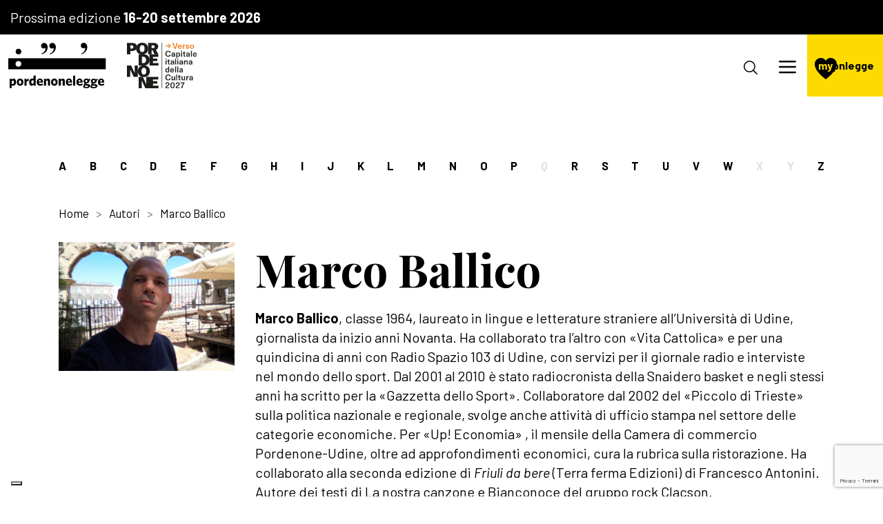

--- FILE ---
content_type: text/html; charset=UTF-8
request_url: https://www.pordenonelegge.it/autori/marco-ballico
body_size: 6987
content:
<!DOCTYPE html>

<html
    lang="it"
     style="scroll-padding-top: 200px" >

<head>

    <meta http-equiv="Content-Type" content="text/html; charset=UTF-8">
    <meta http-equiv="X-UA-Compatible" content="IE=edge">
    <meta name="viewport" content="width=device-width, initial-scale=1.0, shrink-to-fit=no">
    <meta name="format-detection" content="telephone=no">

    
        <title>Autori 2025 : pordenonelegge : Marco Ballico </title>
    <meta name="m:groups" content="default" />


        
        <link href="/cache-buster-1766065836/scss/style.css" media="all" rel="stylesheet" type="text/css" />
<link href="https://cdn.jsdelivr.net/npm/swiper@9/swiper-bundle.min.css" media="screen" rel="stylesheet" type="text/css" />
    
        
                        
                                
                                                                                                                                                                                                                                                                                                                    
            
                                                    
        
            <style>
            .btn-book, .btn-booked{display:none !important;}
            .booking_action.modify_booking, .booking_action.delete_booking {display:none!important;}
        </style>
    
    
</head>

<body>

        <script type="807c6f9688c442a807c8e776-text/javascript">
  window.dataLayer = window.dataLayer || [];
  function gtag() {
    dataLayer.push(arguments);
  }

  gtag('consent', 'default', {
    'ad_storage': 'denied',
    'ad_user_data': 'denied',
    'ad_personalization': 'denied',
    'analytics_storage': 'denied',
    'functionality_storage': 'denied',
    'personalization_storage': 'denied',
    'security_storage': 'denied',
    wait_for_update: 2000
  });

  gtag('set', 'url_passthrough', true);
  gtag('set', 'ads_data_redaction', true);

  (function(w, d, s, l, i) {
    w[l] = w[l] || [];
    w[l].push({
      'gtm.start': new Date().getTime(),
      event: 'gtm.js'
    });

    var f = d.getElementsByTagName(s)[0],
        j = d.createElement(s),
        dl = l != 'dataLayer' ? '&l=' + l : '';

    j.async = true;
    j.src = 'https://www.googletagmanager.com/gtm.js?id=' + i + dl;
    f.parentNode.insertBefore(j, f);
  })(window, document, 'script', 'dataLayer', 'GTM-T9RT5NF');
</script>

<script type="807c6f9688c442a807c8e776-text/javascript">
var _iub = _iub || [];
_iub.csConfiguration = {
    "askConsentAtCookiePolicyUpdate": true,
    "countryDetection": true,
    "enableFadp": true,
    "enableLgpd": true,
    "floatingPreferencesButtonDisplay": "bottom-left",
    "lgpdAppliesGlobally": false,
    "perPurposeConsent": true,
    "siteId": 3692812, // Inserisci il tuo siteId
    "whitelabel": false,
    "cookiePolicyId": 55835490, // Inserisci il tuo cookiePolicyId
    "lang": "it",
    "callback": {
        onPreferenceExpressedOrNotNeeded: function(preference) {
            dataLayer.push({
                iubenda_ccpa_opted_out: _iub.cs.api.isCcpaOptedOut(),
            });

            if (!preference) {
                dataLayer.push({
                    event: 'iubenda_preference_not_needed',
                });
            }
            else if (preference.purposes) {
                var str = '';
                for (var [purposeId, val] of Object.entries(preference.purposes)) {
                    if (val) {
                        str += purposeId + ','
                    }
                }
                if(str.includes(',')) str.slice(0,-1);
dataLayer.push({
                    event: 'iubenda_consent_given',
                    purpose: str
                });
            }
        }
    },
    "banner": {
        "acceptButtonDisplay": true,
        "closeButtonDisplay": false,
        "customizeButtonDisplay": true,
        "explicitWithdrawal": true,
        "listPurposes": true,
        "ownerName": "www.pordenonelegge.it",
        "position": "bottom",
        "rejectButtonDisplay": true,
        "showPurposesToggles": true,
        "showTitle": false,
        "showTotalNumberOfProviders": true
    }
};
</script>
<script type="807c6f9688c442a807c8e776-text/javascript" src="//cdn.iubenda.com/cs/iubenda_cs.js" charset="UTF-8" async></script>
<script src="https://cdn.userway.org/widget.js" data-account="ivP7l9vdOQ" type="807c6f9688c442a807c8e776-text/javascript"></script>

    

<header id="site-header" class="position-fixed top-0 start-0 w-100 d-block">

            <div class="bg-black text-white p-1 days-banner">
            <p class="line-height-1 mb-0">
                Prossima edizione
                <strong>16-20 settembre 2026</strong>
            </p>
        </div>
    
    <nav class="navbar navbar-expand-xxl align-items-stretch">



        <a class="navbar-brand d-flex align-items-center gap-1 m-0 h-100" href="/">
            <img src="https://www.pordenonelegge.it/assets/img/logos/pordenonelegge.svg" alt="Pordenonelegge" class="w-auto">
                        <img src="https://www.pordenonelegge.it/pordenone-capitale-della-cultura-2027.svg" alt="Pordenone capitale della cultura 2027" class="w-auto mx-0 mx-sm-2">
        </a>

        <div class="offcanvas offcanvas-end w-100 py-2 py-xxl-0 align-self-xxl-center" tabindex="-1" id="navbar-content">

            <div class="offcanvas-header py-0 px-2 justify-content-end">
                <button type="button" class="btn-close align-self-end" data-bs-dismiss="offcanvas" aria-label="Chiudi"></button>
            </div>

            <div class="offcanvas-body p-0 justify-content-end w-100 ">

                <div class="d-flex flex-column h-100">

                    <div class="flex-grow-1">
                                                                                                                            
                                                

<ul class="navbar-nav align-items-xxl-center text-xxl-center px-1 px-xxl-0">

    
        
                        
                        
                                        
                            
                <li class="nav-item dropdown">

                    <a href="#" class="nav-link dropdown-toggle"  role="button" data-bs-toggle="dropdown" aria-expanded="false">La Fondazione</a>

                    
                        <ul class="dropdown-menu">

                            
                                
                                <li><a class="dropdown-item" href="https://www.pordenonelegge.it/fondazione/chi-siamo">Chi siamo</a></li>

                                
                            
                                
                                <li><a class="dropdown-item" href="https://www.pordenonelegge.it/fondazione/curatori">Curatori</a></li>

                                
                            
                                
                                <li><a class="dropdown-item" href="https://www.pordenonelegge.it/fondazione/angeli">Angeli</a></li>

                                
                            
                                
                                <li><a class="dropdown-item" href="https://www.pordenonelegge.it/fondazione/logo-e-documenti">Logo e documenti</a></li>

                                
                            
                                
                                <li><a class="dropdown-item" href="https://www.pordenonelegge.it/fondazione/sostienici">Sostienici</a></li>

                                
                            
                                
                                <li><a class="dropdown-item" href="https://www.pordenonelegge.it/fondazione/contatti">Contatti</a></li>

                                
                            
                        </ul> 

                    
                </li>

            
        
    
        
                        
                        
                                        
                            
                <li class="nav-item dropdown">

                    <a href="#" class="nav-link dropdown-toggle"  role="button" data-bs-toggle="dropdown" aria-expanded="false">Il festival</a>

                    
                        <ul class="dropdown-menu">

                            
                                
                                <li><a class="dropdown-item" href="https://www.pordenonelegge.it/il-festival/ultima-edizione">Edizione 2025</a></li>

                                
                            
                                
                            
                                
                            
                                
                                <li><a class="dropdown-item" href="https://www.pordenonelegge.it/il-festival/partner">Partner</a></li>

                                
                            
                                
                                <li><a class="dropdown-item" href="https://www.pordenonelegge.it/il-festival/partecipa">Come partecipare</a></li>

                                
                            
                                
                            
                                
                            
                                
                            
                                
                            
                                
                                <li><a class="dropdown-item" href="https://www.pordenonelegge.it/il-festival/logo-e-immagini">Logo e immagini</a></li>

                                
                            
                                
                                <li><a class="dropdown-item" href="https://www.pordenonelegge.it/il-festival/edizioni-precedenti">Edizioni precedenti</a></li>

                                
                            
                                
                            
                        </ul> 

                    
                </li>

            
        
    
        
    
        
    
        
                        
                        
                                        
                            
                <li class="nav-item dropdown">

                    <a href="#" class="nav-link dropdown-toggle"  role="button" data-bs-toggle="dropdown" aria-expanded="false">Tuttolanno</a>

                    
                        <ul class="dropdown-menu">

                            
                                
                            
                                
                                <li><a class="dropdown-item" href="https://www.pordenonelegge.it/tuttolanno/agenzia-culturale">Agenzia culturale</a></li>

                                
                            
                                
                                <li><a class="dropdown-item" href="https://www.pordenonelegge.it/tuttolanno/scuola-di-scrittura">Scuola di scrittura</a></li>

                                
                            
                                
                                <li><a class="dropdown-item" href="https://www.pordenonelegge.it/tuttolanno/poesia">Poesia</a></li>

                                
                            
                                
                                <li><a class="dropdown-item" href="https://www.pordenonelegge.it/tuttolanno/editoria">Editoria</a></li>

                                
                            
                                
                                <li><a class="dropdown-item" href="https://www.pordenonelegge.it/tuttolanno/scuola-e-formazione">Scuola e formazione</a></li>

                                
                            
                                
                                <li><a class="dropdown-item" href="https://www.pordenonelegge.it/tuttolanno/itinerari-con-autore">Itinerari con autore</a></li>

                                
                            
                                
                                <li><a class="dropdown-item" href="https://www.pordenonelegge.it/tuttolanno/concorsi">Concorsi</a></li>

                                
                            
                                
                                <li><a class="dropdown-item" href="https://www.pordenonelegge.it/tuttolanno/premi">Premi</a></li>

                                
                            
                        </ul> 

                    
                </li>

            
        
    
        
                        
                        
                                        
                            
                <li class="nav-item ">

                    <a href="/notizie" class="nav-link "  >Notizie</a>

                    
                </li>

            
        
    
        
                        
                        
                                        
                            
                <li class="nav-item ">

                    <a href="/guarda-e-ascolta" class="nav-link "  >Guarda e ascolta</a>

                    
                </li>

            
        
    
        
    
        
    
        
    
        
                        
                        
                                        
                            
                <li class="nav-item ">

                    <a href="/diventa-amico" class="nav-link "  >Diventa Amico</a>

                    
                </li>

            
        
    
        
    
        
    
        
    
        
    
        
    
        
    
        
    
        
    
</ul>


                    </div>

                    <div class="d-block d-xxl-none">
                        <hr class="my-2">
                        <div class="px-1">
                            <div class="socials d-flex flex-column flex-sm-row justify-content-between">
    <div class="mb-2 mb-sm-0">
        <p class="mb-1">Seguici</p>
        <div class="d-flex flex-row gap-2">
                        <a href="https://www.facebook.com/pordenonelegge.it?fref=ts" target="_blank" class=" social-icon">
            <img src="https://static.pordenonelegge.it/assets/icone/facebook.svg" alt="Facebook">
        </a>
                <a href="https://www.instagram.com/pordenonelegge.it/" target="_blank" class=" social-icon">
            <img src="https://static.pordenonelegge.it/assets/icone/instagram.svg" alt="Instagram">
        </a>
                <a href="https://t.me/pordenonelegge" target="_blank" class=" social-icon">
            <img src="https://static.pordenonelegge.it/assets/icone/telegram.svg" alt="Telegram">
        </a>
                <a href="https://twitter.com/pordenonelegge?ref_src=twsrc%5Egoogle%7Ctwcamp%5Eserp%7Ctwgr%5Eauthor" target="_blank" class=" social-icon">
            <img src="https://static.pordenonelegge.it/assets/icone/twitter.svg" alt="Twitter">
        </a>
                <a href="https://www.youtube.com/user/pordenoneleggeit/videos" target="_blank" class=" social-icon">
            <img src="https://static.pordenonelegge.it/assets/icone/youtube.svg" alt="Youtube">
        </a>
                        <a href="https://www.tiktok.com/@pordenonelegge" target="_blank" class=" social-icon">
            <img src="https://static.pordenonelegge.it/assets/icone/tiktok.svg" alt="TikTok">
        </a>
    
        </div>
    </div>
    <div>
        <p class="mb-1">Ascoltaci</p>
        <div class="d-flex flex-row gap-2">
                                            <a href="https://open.spotify.com/show/7lrEL4Xr8O36j1ui5lhS0s" target="_blank" class=" social-icon">
            <img src="https://static.pordenonelegge.it/assets/icone/spotify.svg" alt="Spotify">
        </a>
                <a href="https://podcasts.apple.com/us/podcast/pordenonelegge-it-festa-del-libro-con-gli-autori/id1575895459" target="_blank" class=" social-icon">
            <img src="https://static.pordenonelegge.it/assets/icone/apple-podcasts.svg" alt="iTunes">
        </a>
        
        </div>
    </div>
</div>
                        </div>
                    </div>

                </div>

            </div>

        </div>

        <nav class="nav-buttons d-flex flex-nowrap align-items-center">

            <button class="btn-search" data-bs-toggle="modal" data-bs-target="#modal-cerca">
                <svg version="1.1" xmlns="http://www.w3.org/2000/svg" xmlns:xlink="http://www.w3.org/1999/xlink" x="0px" y="0px" viewBox="0 0 26 26" xml:space="preserve">
                    <circle cx="11" cy="11" r="10"></circle>
                    <line class="st0" x1="18" y1="18" x2="24.9" y2="24.9"></line>
                </svg>
            </button>

            <button class="navbar-toggler" type="button" data-bs-toggle="offcanvas" data-bs-target="#navbar-content" aria-controls="navbar-content">
                <span class="navbar-toggler-icon"></span>
            </button>

            <div class="mypnlegge-box bg-primary align-self-stretch d-flex flex-column justify-content-center">

                
                    <a class="mypnlegge-logo text-decoration-none secondary" href="https://www.pordenonelegge.it/mypnlegge"><span>my</span>pnlegge</a>

                
                
            </div>

        </nav>

    </nav>
    
</header>



<main class="position-relative">
        
            
    
                        
            
    
    <section class="single-author pt-5">
        
        <div class="container-lg p-0 p-lg-1 authors-letters-nav  bg-white z-1">
    <nav class="py-2 px-1 px-lg-0 overflow-auto">
        <ul class="m-0 list-unstyled d-flex justify-content-between gap-1">
                    <li>
                                    <a href="https://www.pordenonelegge.it/autori#letteraA" class="yellow-underline-anchor" >A</a>
                            </li>
                    <li>
                                    <a href="https://www.pordenonelegge.it/autori#letteraB" class="yellow-underline-anchor" >B</a>
                            </li>
                    <li>
                                    <a href="https://www.pordenonelegge.it/autori#letteraC" class="yellow-underline-anchor" >C</a>
                            </li>
                    <li>
                                    <a href="https://www.pordenonelegge.it/autori#letteraD" class="yellow-underline-anchor" >D</a>
                            </li>
                    <li>
                                    <a href="https://www.pordenonelegge.it/autori#letteraE" class="yellow-underline-anchor" >E</a>
                            </li>
                    <li>
                                    <a href="https://www.pordenonelegge.it/autori#letteraF" class="yellow-underline-anchor" >F</a>
                            </li>
                    <li>
                                    <a href="https://www.pordenonelegge.it/autori#letteraG" class="yellow-underline-anchor" >G</a>
                            </li>
                    <li>
                                    <a href="https://www.pordenonelegge.it/autori#letteraH" class="yellow-underline-anchor" >H</a>
                            </li>
                    <li>
                                    <a href="https://www.pordenonelegge.it/autori#letteraI" class="yellow-underline-anchor" >I</a>
                            </li>
                    <li>
                                    <a href="https://www.pordenonelegge.it/autori#letteraJ" class="yellow-underline-anchor" >J</a>
                            </li>
                    <li>
                                    <a href="https://www.pordenonelegge.it/autori#letteraK" class="yellow-underline-anchor" >K</a>
                            </li>
                    <li>
                                    <a href="https://www.pordenonelegge.it/autori#letteraL" class="yellow-underline-anchor" >L</a>
                            </li>
                    <li>
                                    <a href="https://www.pordenonelegge.it/autori#letteraM" class="yellow-underline-anchor" >M</a>
                            </li>
                    <li>
                                    <a href="https://www.pordenonelegge.it/autori#letteraN" class="yellow-underline-anchor" >N</a>
                            </li>
                    <li>
                                    <a href="https://www.pordenonelegge.it/autori#letteraO" class="yellow-underline-anchor" >O</a>
                            </li>
                    <li>
                                    <a href="https://www.pordenonelegge.it/autori#letteraP" class="yellow-underline-anchor" >P</a>
                            </li>
                    <li>
                                    <span class="yellow-underline-anchor" disabled>Q</span>
                            </li>
                    <li>
                                    <a href="https://www.pordenonelegge.it/autori#letteraR" class="yellow-underline-anchor" >R</a>
                            </li>
                    <li>
                                    <a href="https://www.pordenonelegge.it/autori#letteraS" class="yellow-underline-anchor" >S</a>
                            </li>
                    <li>
                                    <a href="https://www.pordenonelegge.it/autori#letteraT" class="yellow-underline-anchor" >T</a>
                            </li>
                    <li>
                                    <a href="https://www.pordenonelegge.it/autori#letteraU" class="yellow-underline-anchor" >U</a>
                            </li>
                    <li>
                                    <a href="https://www.pordenonelegge.it/autori#letteraV" class="yellow-underline-anchor" >V</a>
                            </li>
                    <li>
                                    <a href="https://www.pordenonelegge.it/autori#letteraW" class="yellow-underline-anchor" >W</a>
                            </li>
                    <li>
                                    <span class="yellow-underline-anchor" disabled>X</span>
                            </li>
                    <li>
                                    <span class="yellow-underline-anchor" disabled>Y</span>
                            </li>
                    <li>
                                    <a href="https://www.pordenonelegge.it/autori#letteraZ" class="yellow-underline-anchor" >Z</a>
                            </li>
                </ul>
    </nav>
</div>
        <div class="container">

            <nav aria-label="breadcrumb" class="p-0 mb-2">
                <ol class="breadcrumb">
                    <li class='breadcrumb-item'><a href='/'>Home</a></li><li class='breadcrumb-item'>Autori</li><li class='breadcrumb-item active' aria-current='page'>Marco Ballico </li>
                </ol>
            </nav>
            
            <div class="row gy-2">

                                    <div class="col-12 col-md-4 col-xl-3">
                        <h1 class="d-md-none h1-smaller">Marco Ballico </h1>
                        <img class="author-img w-100" src="https://static.pordenonelegge.it/assets/autori-2023/Ballico%20Marco_foto.jpg" alt="">
                                            </div>
                
                <div class="col-md col-12">
                    <h1 class="d-none d-md-block h1-smaller">Marco Ballico </h1>
                                            <p><strong>Marco Ballico</strong>, classe 1964, laureato in lingue e letterature straniere all’Università di Udine, giornalista da inizio anni Novanta. Ha collaborato tra l’altro con «Vita Cattolica» e per una quindicina di anni con Radio Spazio 103 di Udine, con servizi per il giornale radio e interviste nel mondo dello sport. Dal 2001 al 2010 è stato radiocronista della Snaidero basket e negli stessi anni ha scritto per la «Gazzetta dello Sport». Collaboratore dal 2002 del «Piccolo di Trieste» sulla politica nazionale e regionale, svolge anche attività di ufficio stampa nel settore delle categorie economiche. Per «Up! Economia» , il mensile della Camera di commercio Pordenone-Udine, oltre ad approfondimenti economici, cura la rubrica sulla ristorazione. Ha collaborato alla seconda edizione di <em>Friuli da bere </em>(Terra ferma Edizioni) di Francesco Antonini. Autore dei testi di La nostra canzone e Bianconoce del gruppo rock Clacson.</p>
                                    </div>

            </div>
        </div>
        
    </section>

    
    
                                                            
        <section>

            <div class="container">

                <h2>Guarda e ascolta</h2>

                                
                                                        
<div class="medialibrary-item mb-3 mb-lg-2">

    <div class="row">

        <div class="col-12 d-block d-lg-none medialibrary-item-content">

                            <iframe style="border-radius:12px" src="https://open.spotify.com/embed/episode/0d5iNXvixpsFEi3ldF9Cxo?utm_source=generator&theme=0" width="100%" height="152" frameBorder="0" allowfullscreen="" allow="autoplay; clipboard-write; encrypted-media; fullscreen; picture-in-picture" loading="lazy"></iframe>
            
        </div>

        
        <div class="col align-self-center">
                            <div class="tag4" style="margin-bottom:0.5rem">
                    <img src="https://www.pordenonelegge.it/assets/img/icons/audio-filled.svg" alt="">
                    <span>audio</span>
                </div>
            
            <h4>Roberto Weber - Il cibo a pezzi. La guerra nel piatto</h4>
            
                            <div class="row">
                    <div class="col-6 col-lg-4 col-xl-3">
                        <button class="d-none d-lg-block cta cta-arrow">Ascolta ora</button>
                    </div>
                                            <div class="col d-block d-lg-none">
                            <div class="d-flex justify-content-end justify-content-lg-start align-items-center gap-1 ">
                                <span class="d-none d-lg-block">oppure ascolta su</span>
                                                                                                <a href="https://podcasts.apple.com/it/podcast/roberto-weber-il-cibo-a-pezzi-la-guerra-nel-piatto/id1575895459?i=1000739134291" target="_blank" rel="noopener noreferrer">
                                    <img src="https://www.pordenonelegge.it/assets/img/icons/apple-podcasts.svg" style="width:20px">
                                </a>
                                                                                            </div>
                        </div>
                                    </div>
            
        </div>

        <div class="col-auto d-none medialibrary-item-close">
            <button type="button" class="btn-close" aria-label="Close"></button>
        </div>

    </div>

</div>                
                
                
            </div>
        </section>

    
    <section class="mt-3 mb-3">
        <div class="container">
            <a class="cta cta-arrow-back" href="https://www.pordenonelegge.it/autori">Torna indietro</a>
        </div>
    </section>

    



    </main><footer id="site-footer">
    <div class="container">
        <div class="row align-items-center">
                        <div class="col-lg left">
                <div>
                    <h3>Iscriviti alla newsletter</h3>
                    <form method="post" action="/thank-you" id="footer-newsletter-form">
<div class="d-flex mb-1">
    <input type="email" id="email" name="email" required="required" class="form-control" placeholder="inserisci la tua e-mail" />
    <button type="submit" id="_submit" name="_submit" class="btn btn-primary">Iscriviti</button>
</div>
<div>
    <input type="checkbox" id="agreeTerms" name="agreeTerms" required="required" class="form-check-input" value="1" />
    <label class="d-inline required" for="agreeTerms">Dopo aver preso visione della presente informativa sulla privacy, e avendo ricevuto informazione sull’identità del titolare del trattamento dei dati personali, delle modalità e finalità del trattamento dei dati personali, dei miei diritti rispetto al trattamento dei dati personali e comunque di tutto quanto indicato nell’art. 13 del Reg. (UE) 2016/79, acconsento al trattamento dei dati personali comunicati</label>
</div>
<input type="hidden" id="_target_path" name="_target_path" />    <input type="hidden" id="captcha" name="captcha" /><script type="807c6f9688c442a807c8e776-text/javascript" nonce="">
                var recaptchaCallback_captcha = function() {
                    grecaptcha.execute('6LdqisApAAAAAMIjNvLbYoYMhl_GFo3psFSh5eVk', {action: 'contactus'}).then(function(token) {
                        document.getElementById('captcha').value = token;
                    });
                    setTimeout(recaptchaCallback_captcha, 100000);
                };
            </script><script type="807c6f9688c442a807c8e776-text/javascript" src="https://www.google.com/recaptcha/api.js?render=6LdqisApAAAAAMIjNvLbYoYMhl_GFo3psFSh5eVk&hl=it&onload=recaptchaCallback_captcha" async defer nonce=""></script><input type="hidden" id="_token" name="_token" value="8204505d50d71.jBHnVNy7wVE41H8UtCgkOO7mzgab02FNJIwbVBFuyAA.vUaGNbfhqjJ5t0ZY2HwVWqa0gze2pwUuZbVRFVY2-kzlQNU_nfWgAE6aJg" /></form>
                </div>
            </div>
                        <div class="col-lg right">
                <div class="socials d-flex flex-column flex-sm-row justify-content-between">
    <div class="mb-2 mb-sm-0">
        <p class="mb-1">Seguici</p>
        <div class="d-flex flex-row gap-2">
                        <a href="https://www.facebook.com/pordenonelegge.it?fref=ts" target="_blank" class=" social-icon">
            <img src="https://static.pordenonelegge.it/assets/icone/facebook.svg" alt="Facebook">
        </a>
                <a href="https://www.instagram.com/pordenonelegge.it/" target="_blank" class=" social-icon">
            <img src="https://static.pordenonelegge.it/assets/icone/instagram.svg" alt="Instagram">
        </a>
                <a href="https://t.me/pordenonelegge" target="_blank" class=" social-icon">
            <img src="https://static.pordenonelegge.it/assets/icone/telegram.svg" alt="Telegram">
        </a>
                <a href="https://twitter.com/pordenonelegge?ref_src=twsrc%5Egoogle%7Ctwcamp%5Eserp%7Ctwgr%5Eauthor" target="_blank" class=" social-icon">
            <img src="https://static.pordenonelegge.it/assets/icone/twitter.svg" alt="Twitter">
        </a>
                <a href="https://www.youtube.com/user/pordenoneleggeit/videos" target="_blank" class=" social-icon">
            <img src="https://static.pordenonelegge.it/assets/icone/youtube.svg" alt="Youtube">
        </a>
                        <a href="https://www.tiktok.com/@pordenonelegge" target="_blank" class=" social-icon">
            <img src="https://static.pordenonelegge.it/assets/icone/tiktok.svg" alt="TikTok">
        </a>
    
        </div>
    </div>
    <div>
        <p class="mb-1">Ascoltaci</p>
        <div class="d-flex flex-row gap-2">
                                            <a href="https://open.spotify.com/show/7lrEL4Xr8O36j1ui5lhS0s" target="_blank" class=" social-icon">
            <img src="https://static.pordenonelegge.it/assets/icone/spotify.svg" alt="Spotify">
        </a>
                <a href="https://podcasts.apple.com/us/podcast/pordenonelegge-it-festa-del-libro-con-gli-autori/id1575895459" target="_blank" class=" social-icon">
            <img src="https://static.pordenonelegge.it/assets/icone/apple-podcasts.svg" alt="iTunes">
        </a>
        
        </div>
    </div>
</div>
            </div>
        </div>
    </div>
    <hr class="m-0 bg-primary">
    <div class="container my-2" id="footer-disclosures">
        <p style="text-align:center">© Fondazione Pordenonelegge.it · p.Iva 01738520939 · <a href="/privacy-policy">privacy policy</a> · <a href="/nota-informativa">nota informativa</a> · <a href="/cookie-policy">cookie policy</a> · <a href="https://www.alea.pro/" target="_blank">digital agency: alea.pro</a></p>

    </div>
</footer>

    <div id="spinner-div" class="pt-5">
    <div class="loader-spinner" role="status">
    <p class="spin"></p>
    <p class="loading_text mx-2">Attendere prego...</p>
    </div>
</div>
    
        
        <div class="modal" id="modal-cerca" tabindex="-1" aria-labelledby="modal-cerca" aria-hidden="true">
    <div class="modal-dialog modal-fullscreen">
        <div class="modal-content bg-secondary">
            <div class="modal-body p-2">
                <button class="btn-close btn-close-white" type="button"  data-bs-dismiss="modal" aria-label="Chiudi"></button>
                <div class="container gx-0">
                    <p>Cosa stai cercando?</p>
                    <form action="https://www.pordenonelegge.it/cerca" method="get">
                        <input type="text" name="q" id="" placeholder="Inizia a digitare qui">
                        <button type="submit" class="btn">
                            <img src="https://www.pordenonelegge.it/assets/img/icons/cta-arrow.svg" alt="">
                        </button>
                    </form>
                </div>
                
            </div>
        </div>
    </div>
</div>



        <button onclick="if (!window.__cfRLUnblockHandlers) return false; goToTop()" id="goToTopBtn" title="Torna su" data-cf-modified-807c6f9688c442a807c8e776-="">
    <img src="https://www.pordenonelegge.it/assets/img/icons/cta-arrow.svg" alt="Torna su">
</button><!-- "id" of div.modal and "data-bs-target" of button could have any string but must be equal between button and div -->

    <div class="modal fade" id="alertPopup" tabindex="-1" aria-hidden="true">
        <div class="modal-dialog modal-dialog-centered">
            <div class="modal-content">
                <div class="modal-body">
                    <div class="d-flex flex-column">
                        <p id="alert_message"></p>
                        <button type="button" class="btn btn-secondary" data-bs-dismiss="modal">Chiudi</button>
                    </div>
                </div>
            </div>
        </div>
    </div>

            <script src="/cache-buster-1766065836/libraries/jquery/jquery-3.6.0.min.js" type="807c6f9688c442a807c8e776-text/javascript"></script>
<script src="https://cdn.jsdelivr.net/npm/bootstrap@5.1.3/dist/js/bootstrap.bundle.min.js" type="807c6f9688c442a807c8e776-text/javascript"></script>
<script src="https://cdn.jsdelivr.net/npm/swiper@9/swiper-bundle.min.js" type="807c6f9688c442a807c8e776-text/javascript"></script>
<script src="/cache-buster-1766065836/libraries/magnific-popup/magnific-popup.js" type="807c6f9688c442a807c8e776-text/javascript"></script>
<script src="/cache-buster-1766065836/js/main.js" type="807c6f9688c442a807c8e776-text/javascript"></script>
<script src="/cache-buster-1766065836/js/prenota-evento-festival.js" type="807c6f9688c442a807c8e776-text/javascript"></script>
    
<script src="/cdn-cgi/scripts/7d0fa10a/cloudflare-static/rocket-loader.min.js" data-cf-settings="807c6f9688c442a807c8e776-|49" defer></script><script defer src="https://static.cloudflareinsights.com/beacon.min.js/vcd15cbe7772f49c399c6a5babf22c1241717689176015" integrity="sha512-ZpsOmlRQV6y907TI0dKBHq9Md29nnaEIPlkf84rnaERnq6zvWvPUqr2ft8M1aS28oN72PdrCzSjY4U6VaAw1EQ==" data-cf-beacon='{"version":"2024.11.0","token":"fdb38ef5cff445e7b70ba1f0f47e7702","server_timing":{"name":{"cfCacheStatus":true,"cfEdge":true,"cfExtPri":true,"cfL4":true,"cfOrigin":true,"cfSpeedBrain":true},"location_startswith":null}}' crossorigin="anonymous"></script>
</body>

</html>

--- FILE ---
content_type: text/html; charset=UTF-8
request_url: https://www.pordenonelegge.it/account/login/true
body_size: 1987
content:
<div class="modal modal-mypnlegge" id="modal-accedi" tabindex="-1" aria-labelledby="modal-accedi" aria-hidden="true">
    <div class="modal-dialog modal-fullscreen">
        <div class="modal-content">
            <div class="modal-header navbar navbar-expand-xl transparent-dark">
                <div class="navbar-brand">
                    <img src="https://www.pordenonelegge.it/assets/img/logos/pordenonelegge.svg" alt="">
                    <div>
                        <span><strong>14-18</strong></span>
                        <span>settembre</span>
                        <span>2022</span>
                    </div>
                </div>
                <button type="button" class="btn-close" data-bs-dismiss="modal" aria-label="Close"></button>
            </div>
            <div class="modal-body">
                <div class="modal-body-left">
                    <img src="https://www.pordenonelegge.it/assets/img/festival-logos/2023.png" alt="">
                </div>
                <div class="modal-body-right">

                    <div id="form-login">
                        <h3>Bello rivederti!</h3>
                        <p class="h3-subtitle">Inserisci i tuoi dati d'accesso per accedere alla tua area riservata</p>
                        <div id="error-form"></div>
                        <form method="post" action="/account/login/true" class="col-md-7" id="login-form-container">
                        <div class="row align-items-center mb-2">
                            <div class="col-2">
                                <label for="username" class="col-form-label">Username</label>
                            </div>
                            <div class="col">
                                <input type="text" id="_username" name="_username" required="required" placeholder="Username" class="form-control" required="required" />
                            </div>
                        </div>
                        <div class="row align-items-center mb-2">
                            <div class="col-2">
                                <label for="password" class="col-form-label">Password</label>
                            </div>
                            <div class="col">
                                <input type="password" id="_password" name="_password" required="required" placeholder="Password" class="form-control" required="required" />
                            </div>
                        </div>
                        <div class="row justify-content-end mb-2">
                            <div class="col-auto">
                                <input type="hidden" name="_csrf_token"
                                       value="4c79c.pAyqDVkY2ZmdgNMnc2Zdyo5DhI_tRwghL1Z_V_hXEdc.5V7YaDJOvvjQ1JtfNhQ2rLcT_MKpA2V3e2Y5LqwNY47vSc9-FTX0oK7tmg"
                                >
                                <div><button type="submit" id="_submit" name="_submit" class="cta cta-arrow" id="login-form-btn">Accedi</button></div>
                            </div>
                        </div>
                        <div class="row justify-content-end">
                            <div class="col-auto">
                                                    <a class="btn btn-link"  href="/account/send-password-recovery">Hai dimenticato la password?</a>

                            </div>
                        </div>

                    <input type="hidden" id="_target_path" name="_target_path" /><input type="hidden" id="_token" name="_token" value="7a42176.BuITe6Bf2AWHAfn647yzOVV2IwgkTkkRkPM_i2BxRxo.VbhDLMUemU_pU7rIl9jHSzYsRzpvOBwp4apz-CshclcrgEMK9jSXdrM3sA" /></form>
                    </div>




                    <form class="mt-3 d-none" id="form-forgot-password" >
                        <h3>Hai perso la password?</h3>
                        <p class="h3-subtitle">Inserisci l'email con cui ti sei registrato e ti ...</p>
                        <div class="row align-items-center mb-2">
                            <div class="col-md-2 col-sd">
                                <label for="email" class="col-form-label">Username</label>
                            </div>
                            <div class="col">
                                <input type="text" id="username" class="form-control" aria-describedby="passwordHelpInline" required>
                            </div>
                        </div>
                        <div class="row justify-content-end mb-2">
                            <div class="col-auto">
                                <button type="submit" class="cta cta-arrow">Reimposta password
                                </button>
                            </div>
                        </div>
                        <div class="row justify-content-end">
                            <div class="col-auto">
                                <button type="button" class="btn btn-link" id="remember-password-btn">Ti ricordi la password?</button>
                            </div>
                        </div>

                    </form>

                    <div><br/>
                        Non hai ancora un profilo? <button type="button" class="btn btn-link" data-bs-toggle="modal" data-bs-target="#modal-registrati">Registrati</button>
                    </div>

                    <br/><br/>
                    <p>
                        Ora che hai effettuato la registrazione, potrai prenotare gli incontri del festival, creare la lista dei tuoi eventi preferiti e modificare i tuoi dati personali.
                        <br/><br/>
                        Ti ricordiamo che per partecipare agli eventi:<br/>
                        <ol>
                            <li>se hai aderito alla campagna <strong>“Amici di Natale 2021” potrai prenotare con prelazione gli eventi dal 29 agosto dalle ore 9.00 al 1 settembre</strong> (gli ingressi saranno comunque validi - ma senza prelazione – fino alla data ultima e tassativa dell’8 settembre 2022 alle ore 18.00)</li>

                            <li>La nuova <strong>campagna Amici</strong> sarà attiva dal <strong>2 settembre alle ore 9.00 all' 8 settembre alle ore 18.00.</strong> Gli Amici che aderiranno in questo periodo potranno direttamente procedere con le prenotazioni fino all’8 settembre alle ore 18.00, nel limite dei posti disponibili</li>

                            <li>Nel weekend precedente il festival <strong>(dalle ore 9 del 10 settembre alle ore 18 dell’11 settembre) saranno aperte le prenotazioni libere</strong> per gli incontri ancora disponibili</li>


                            <li>Se non desideri prenotare, potrai metterti in coda all’evento nel caso ci siano ancora posti disponibili</li>
                        <ol>
                        </p>


                </div>



            </div>
        </div>
    </div>
</div>
</div>




--- FILE ---
content_type: text/html; charset=utf-8
request_url: https://www.google.com/recaptcha/api2/anchor?ar=1&k=6LdqisApAAAAAMIjNvLbYoYMhl_GFo3psFSh5eVk&co=aHR0cHM6Ly93d3cucG9yZGVub25lbGVnZ2UuaXQ6NDQz&hl=it&v=N67nZn4AqZkNcbeMu4prBgzg&size=invisible&anchor-ms=20000&execute-ms=30000&cb=xhk8t66511lj
body_size: 48666
content:
<!DOCTYPE HTML><html dir="ltr" lang="it"><head><meta http-equiv="Content-Type" content="text/html; charset=UTF-8">
<meta http-equiv="X-UA-Compatible" content="IE=edge">
<title>reCAPTCHA</title>
<style type="text/css">
/* cyrillic-ext */
@font-face {
  font-family: 'Roboto';
  font-style: normal;
  font-weight: 400;
  font-stretch: 100%;
  src: url(//fonts.gstatic.com/s/roboto/v48/KFO7CnqEu92Fr1ME7kSn66aGLdTylUAMa3GUBHMdazTgWw.woff2) format('woff2');
  unicode-range: U+0460-052F, U+1C80-1C8A, U+20B4, U+2DE0-2DFF, U+A640-A69F, U+FE2E-FE2F;
}
/* cyrillic */
@font-face {
  font-family: 'Roboto';
  font-style: normal;
  font-weight: 400;
  font-stretch: 100%;
  src: url(//fonts.gstatic.com/s/roboto/v48/KFO7CnqEu92Fr1ME7kSn66aGLdTylUAMa3iUBHMdazTgWw.woff2) format('woff2');
  unicode-range: U+0301, U+0400-045F, U+0490-0491, U+04B0-04B1, U+2116;
}
/* greek-ext */
@font-face {
  font-family: 'Roboto';
  font-style: normal;
  font-weight: 400;
  font-stretch: 100%;
  src: url(//fonts.gstatic.com/s/roboto/v48/KFO7CnqEu92Fr1ME7kSn66aGLdTylUAMa3CUBHMdazTgWw.woff2) format('woff2');
  unicode-range: U+1F00-1FFF;
}
/* greek */
@font-face {
  font-family: 'Roboto';
  font-style: normal;
  font-weight: 400;
  font-stretch: 100%;
  src: url(//fonts.gstatic.com/s/roboto/v48/KFO7CnqEu92Fr1ME7kSn66aGLdTylUAMa3-UBHMdazTgWw.woff2) format('woff2');
  unicode-range: U+0370-0377, U+037A-037F, U+0384-038A, U+038C, U+038E-03A1, U+03A3-03FF;
}
/* math */
@font-face {
  font-family: 'Roboto';
  font-style: normal;
  font-weight: 400;
  font-stretch: 100%;
  src: url(//fonts.gstatic.com/s/roboto/v48/KFO7CnqEu92Fr1ME7kSn66aGLdTylUAMawCUBHMdazTgWw.woff2) format('woff2');
  unicode-range: U+0302-0303, U+0305, U+0307-0308, U+0310, U+0312, U+0315, U+031A, U+0326-0327, U+032C, U+032F-0330, U+0332-0333, U+0338, U+033A, U+0346, U+034D, U+0391-03A1, U+03A3-03A9, U+03B1-03C9, U+03D1, U+03D5-03D6, U+03F0-03F1, U+03F4-03F5, U+2016-2017, U+2034-2038, U+203C, U+2040, U+2043, U+2047, U+2050, U+2057, U+205F, U+2070-2071, U+2074-208E, U+2090-209C, U+20D0-20DC, U+20E1, U+20E5-20EF, U+2100-2112, U+2114-2115, U+2117-2121, U+2123-214F, U+2190, U+2192, U+2194-21AE, U+21B0-21E5, U+21F1-21F2, U+21F4-2211, U+2213-2214, U+2216-22FF, U+2308-230B, U+2310, U+2319, U+231C-2321, U+2336-237A, U+237C, U+2395, U+239B-23B7, U+23D0, U+23DC-23E1, U+2474-2475, U+25AF, U+25B3, U+25B7, U+25BD, U+25C1, U+25CA, U+25CC, U+25FB, U+266D-266F, U+27C0-27FF, U+2900-2AFF, U+2B0E-2B11, U+2B30-2B4C, U+2BFE, U+3030, U+FF5B, U+FF5D, U+1D400-1D7FF, U+1EE00-1EEFF;
}
/* symbols */
@font-face {
  font-family: 'Roboto';
  font-style: normal;
  font-weight: 400;
  font-stretch: 100%;
  src: url(//fonts.gstatic.com/s/roboto/v48/KFO7CnqEu92Fr1ME7kSn66aGLdTylUAMaxKUBHMdazTgWw.woff2) format('woff2');
  unicode-range: U+0001-000C, U+000E-001F, U+007F-009F, U+20DD-20E0, U+20E2-20E4, U+2150-218F, U+2190, U+2192, U+2194-2199, U+21AF, U+21E6-21F0, U+21F3, U+2218-2219, U+2299, U+22C4-22C6, U+2300-243F, U+2440-244A, U+2460-24FF, U+25A0-27BF, U+2800-28FF, U+2921-2922, U+2981, U+29BF, U+29EB, U+2B00-2BFF, U+4DC0-4DFF, U+FFF9-FFFB, U+10140-1018E, U+10190-1019C, U+101A0, U+101D0-101FD, U+102E0-102FB, U+10E60-10E7E, U+1D2C0-1D2D3, U+1D2E0-1D37F, U+1F000-1F0FF, U+1F100-1F1AD, U+1F1E6-1F1FF, U+1F30D-1F30F, U+1F315, U+1F31C, U+1F31E, U+1F320-1F32C, U+1F336, U+1F378, U+1F37D, U+1F382, U+1F393-1F39F, U+1F3A7-1F3A8, U+1F3AC-1F3AF, U+1F3C2, U+1F3C4-1F3C6, U+1F3CA-1F3CE, U+1F3D4-1F3E0, U+1F3ED, U+1F3F1-1F3F3, U+1F3F5-1F3F7, U+1F408, U+1F415, U+1F41F, U+1F426, U+1F43F, U+1F441-1F442, U+1F444, U+1F446-1F449, U+1F44C-1F44E, U+1F453, U+1F46A, U+1F47D, U+1F4A3, U+1F4B0, U+1F4B3, U+1F4B9, U+1F4BB, U+1F4BF, U+1F4C8-1F4CB, U+1F4D6, U+1F4DA, U+1F4DF, U+1F4E3-1F4E6, U+1F4EA-1F4ED, U+1F4F7, U+1F4F9-1F4FB, U+1F4FD-1F4FE, U+1F503, U+1F507-1F50B, U+1F50D, U+1F512-1F513, U+1F53E-1F54A, U+1F54F-1F5FA, U+1F610, U+1F650-1F67F, U+1F687, U+1F68D, U+1F691, U+1F694, U+1F698, U+1F6AD, U+1F6B2, U+1F6B9-1F6BA, U+1F6BC, U+1F6C6-1F6CF, U+1F6D3-1F6D7, U+1F6E0-1F6EA, U+1F6F0-1F6F3, U+1F6F7-1F6FC, U+1F700-1F7FF, U+1F800-1F80B, U+1F810-1F847, U+1F850-1F859, U+1F860-1F887, U+1F890-1F8AD, U+1F8B0-1F8BB, U+1F8C0-1F8C1, U+1F900-1F90B, U+1F93B, U+1F946, U+1F984, U+1F996, U+1F9E9, U+1FA00-1FA6F, U+1FA70-1FA7C, U+1FA80-1FA89, U+1FA8F-1FAC6, U+1FACE-1FADC, U+1FADF-1FAE9, U+1FAF0-1FAF8, U+1FB00-1FBFF;
}
/* vietnamese */
@font-face {
  font-family: 'Roboto';
  font-style: normal;
  font-weight: 400;
  font-stretch: 100%;
  src: url(//fonts.gstatic.com/s/roboto/v48/KFO7CnqEu92Fr1ME7kSn66aGLdTylUAMa3OUBHMdazTgWw.woff2) format('woff2');
  unicode-range: U+0102-0103, U+0110-0111, U+0128-0129, U+0168-0169, U+01A0-01A1, U+01AF-01B0, U+0300-0301, U+0303-0304, U+0308-0309, U+0323, U+0329, U+1EA0-1EF9, U+20AB;
}
/* latin-ext */
@font-face {
  font-family: 'Roboto';
  font-style: normal;
  font-weight: 400;
  font-stretch: 100%;
  src: url(//fonts.gstatic.com/s/roboto/v48/KFO7CnqEu92Fr1ME7kSn66aGLdTylUAMa3KUBHMdazTgWw.woff2) format('woff2');
  unicode-range: U+0100-02BA, U+02BD-02C5, U+02C7-02CC, U+02CE-02D7, U+02DD-02FF, U+0304, U+0308, U+0329, U+1D00-1DBF, U+1E00-1E9F, U+1EF2-1EFF, U+2020, U+20A0-20AB, U+20AD-20C0, U+2113, U+2C60-2C7F, U+A720-A7FF;
}
/* latin */
@font-face {
  font-family: 'Roboto';
  font-style: normal;
  font-weight: 400;
  font-stretch: 100%;
  src: url(//fonts.gstatic.com/s/roboto/v48/KFO7CnqEu92Fr1ME7kSn66aGLdTylUAMa3yUBHMdazQ.woff2) format('woff2');
  unicode-range: U+0000-00FF, U+0131, U+0152-0153, U+02BB-02BC, U+02C6, U+02DA, U+02DC, U+0304, U+0308, U+0329, U+2000-206F, U+20AC, U+2122, U+2191, U+2193, U+2212, U+2215, U+FEFF, U+FFFD;
}
/* cyrillic-ext */
@font-face {
  font-family: 'Roboto';
  font-style: normal;
  font-weight: 500;
  font-stretch: 100%;
  src: url(//fonts.gstatic.com/s/roboto/v48/KFO7CnqEu92Fr1ME7kSn66aGLdTylUAMa3GUBHMdazTgWw.woff2) format('woff2');
  unicode-range: U+0460-052F, U+1C80-1C8A, U+20B4, U+2DE0-2DFF, U+A640-A69F, U+FE2E-FE2F;
}
/* cyrillic */
@font-face {
  font-family: 'Roboto';
  font-style: normal;
  font-weight: 500;
  font-stretch: 100%;
  src: url(//fonts.gstatic.com/s/roboto/v48/KFO7CnqEu92Fr1ME7kSn66aGLdTylUAMa3iUBHMdazTgWw.woff2) format('woff2');
  unicode-range: U+0301, U+0400-045F, U+0490-0491, U+04B0-04B1, U+2116;
}
/* greek-ext */
@font-face {
  font-family: 'Roboto';
  font-style: normal;
  font-weight: 500;
  font-stretch: 100%;
  src: url(//fonts.gstatic.com/s/roboto/v48/KFO7CnqEu92Fr1ME7kSn66aGLdTylUAMa3CUBHMdazTgWw.woff2) format('woff2');
  unicode-range: U+1F00-1FFF;
}
/* greek */
@font-face {
  font-family: 'Roboto';
  font-style: normal;
  font-weight: 500;
  font-stretch: 100%;
  src: url(//fonts.gstatic.com/s/roboto/v48/KFO7CnqEu92Fr1ME7kSn66aGLdTylUAMa3-UBHMdazTgWw.woff2) format('woff2');
  unicode-range: U+0370-0377, U+037A-037F, U+0384-038A, U+038C, U+038E-03A1, U+03A3-03FF;
}
/* math */
@font-face {
  font-family: 'Roboto';
  font-style: normal;
  font-weight: 500;
  font-stretch: 100%;
  src: url(//fonts.gstatic.com/s/roboto/v48/KFO7CnqEu92Fr1ME7kSn66aGLdTylUAMawCUBHMdazTgWw.woff2) format('woff2');
  unicode-range: U+0302-0303, U+0305, U+0307-0308, U+0310, U+0312, U+0315, U+031A, U+0326-0327, U+032C, U+032F-0330, U+0332-0333, U+0338, U+033A, U+0346, U+034D, U+0391-03A1, U+03A3-03A9, U+03B1-03C9, U+03D1, U+03D5-03D6, U+03F0-03F1, U+03F4-03F5, U+2016-2017, U+2034-2038, U+203C, U+2040, U+2043, U+2047, U+2050, U+2057, U+205F, U+2070-2071, U+2074-208E, U+2090-209C, U+20D0-20DC, U+20E1, U+20E5-20EF, U+2100-2112, U+2114-2115, U+2117-2121, U+2123-214F, U+2190, U+2192, U+2194-21AE, U+21B0-21E5, U+21F1-21F2, U+21F4-2211, U+2213-2214, U+2216-22FF, U+2308-230B, U+2310, U+2319, U+231C-2321, U+2336-237A, U+237C, U+2395, U+239B-23B7, U+23D0, U+23DC-23E1, U+2474-2475, U+25AF, U+25B3, U+25B7, U+25BD, U+25C1, U+25CA, U+25CC, U+25FB, U+266D-266F, U+27C0-27FF, U+2900-2AFF, U+2B0E-2B11, U+2B30-2B4C, U+2BFE, U+3030, U+FF5B, U+FF5D, U+1D400-1D7FF, U+1EE00-1EEFF;
}
/* symbols */
@font-face {
  font-family: 'Roboto';
  font-style: normal;
  font-weight: 500;
  font-stretch: 100%;
  src: url(//fonts.gstatic.com/s/roboto/v48/KFO7CnqEu92Fr1ME7kSn66aGLdTylUAMaxKUBHMdazTgWw.woff2) format('woff2');
  unicode-range: U+0001-000C, U+000E-001F, U+007F-009F, U+20DD-20E0, U+20E2-20E4, U+2150-218F, U+2190, U+2192, U+2194-2199, U+21AF, U+21E6-21F0, U+21F3, U+2218-2219, U+2299, U+22C4-22C6, U+2300-243F, U+2440-244A, U+2460-24FF, U+25A0-27BF, U+2800-28FF, U+2921-2922, U+2981, U+29BF, U+29EB, U+2B00-2BFF, U+4DC0-4DFF, U+FFF9-FFFB, U+10140-1018E, U+10190-1019C, U+101A0, U+101D0-101FD, U+102E0-102FB, U+10E60-10E7E, U+1D2C0-1D2D3, U+1D2E0-1D37F, U+1F000-1F0FF, U+1F100-1F1AD, U+1F1E6-1F1FF, U+1F30D-1F30F, U+1F315, U+1F31C, U+1F31E, U+1F320-1F32C, U+1F336, U+1F378, U+1F37D, U+1F382, U+1F393-1F39F, U+1F3A7-1F3A8, U+1F3AC-1F3AF, U+1F3C2, U+1F3C4-1F3C6, U+1F3CA-1F3CE, U+1F3D4-1F3E0, U+1F3ED, U+1F3F1-1F3F3, U+1F3F5-1F3F7, U+1F408, U+1F415, U+1F41F, U+1F426, U+1F43F, U+1F441-1F442, U+1F444, U+1F446-1F449, U+1F44C-1F44E, U+1F453, U+1F46A, U+1F47D, U+1F4A3, U+1F4B0, U+1F4B3, U+1F4B9, U+1F4BB, U+1F4BF, U+1F4C8-1F4CB, U+1F4D6, U+1F4DA, U+1F4DF, U+1F4E3-1F4E6, U+1F4EA-1F4ED, U+1F4F7, U+1F4F9-1F4FB, U+1F4FD-1F4FE, U+1F503, U+1F507-1F50B, U+1F50D, U+1F512-1F513, U+1F53E-1F54A, U+1F54F-1F5FA, U+1F610, U+1F650-1F67F, U+1F687, U+1F68D, U+1F691, U+1F694, U+1F698, U+1F6AD, U+1F6B2, U+1F6B9-1F6BA, U+1F6BC, U+1F6C6-1F6CF, U+1F6D3-1F6D7, U+1F6E0-1F6EA, U+1F6F0-1F6F3, U+1F6F7-1F6FC, U+1F700-1F7FF, U+1F800-1F80B, U+1F810-1F847, U+1F850-1F859, U+1F860-1F887, U+1F890-1F8AD, U+1F8B0-1F8BB, U+1F8C0-1F8C1, U+1F900-1F90B, U+1F93B, U+1F946, U+1F984, U+1F996, U+1F9E9, U+1FA00-1FA6F, U+1FA70-1FA7C, U+1FA80-1FA89, U+1FA8F-1FAC6, U+1FACE-1FADC, U+1FADF-1FAE9, U+1FAF0-1FAF8, U+1FB00-1FBFF;
}
/* vietnamese */
@font-face {
  font-family: 'Roboto';
  font-style: normal;
  font-weight: 500;
  font-stretch: 100%;
  src: url(//fonts.gstatic.com/s/roboto/v48/KFO7CnqEu92Fr1ME7kSn66aGLdTylUAMa3OUBHMdazTgWw.woff2) format('woff2');
  unicode-range: U+0102-0103, U+0110-0111, U+0128-0129, U+0168-0169, U+01A0-01A1, U+01AF-01B0, U+0300-0301, U+0303-0304, U+0308-0309, U+0323, U+0329, U+1EA0-1EF9, U+20AB;
}
/* latin-ext */
@font-face {
  font-family: 'Roboto';
  font-style: normal;
  font-weight: 500;
  font-stretch: 100%;
  src: url(//fonts.gstatic.com/s/roboto/v48/KFO7CnqEu92Fr1ME7kSn66aGLdTylUAMa3KUBHMdazTgWw.woff2) format('woff2');
  unicode-range: U+0100-02BA, U+02BD-02C5, U+02C7-02CC, U+02CE-02D7, U+02DD-02FF, U+0304, U+0308, U+0329, U+1D00-1DBF, U+1E00-1E9F, U+1EF2-1EFF, U+2020, U+20A0-20AB, U+20AD-20C0, U+2113, U+2C60-2C7F, U+A720-A7FF;
}
/* latin */
@font-face {
  font-family: 'Roboto';
  font-style: normal;
  font-weight: 500;
  font-stretch: 100%;
  src: url(//fonts.gstatic.com/s/roboto/v48/KFO7CnqEu92Fr1ME7kSn66aGLdTylUAMa3yUBHMdazQ.woff2) format('woff2');
  unicode-range: U+0000-00FF, U+0131, U+0152-0153, U+02BB-02BC, U+02C6, U+02DA, U+02DC, U+0304, U+0308, U+0329, U+2000-206F, U+20AC, U+2122, U+2191, U+2193, U+2212, U+2215, U+FEFF, U+FFFD;
}
/* cyrillic-ext */
@font-face {
  font-family: 'Roboto';
  font-style: normal;
  font-weight: 900;
  font-stretch: 100%;
  src: url(//fonts.gstatic.com/s/roboto/v48/KFO7CnqEu92Fr1ME7kSn66aGLdTylUAMa3GUBHMdazTgWw.woff2) format('woff2');
  unicode-range: U+0460-052F, U+1C80-1C8A, U+20B4, U+2DE0-2DFF, U+A640-A69F, U+FE2E-FE2F;
}
/* cyrillic */
@font-face {
  font-family: 'Roboto';
  font-style: normal;
  font-weight: 900;
  font-stretch: 100%;
  src: url(//fonts.gstatic.com/s/roboto/v48/KFO7CnqEu92Fr1ME7kSn66aGLdTylUAMa3iUBHMdazTgWw.woff2) format('woff2');
  unicode-range: U+0301, U+0400-045F, U+0490-0491, U+04B0-04B1, U+2116;
}
/* greek-ext */
@font-face {
  font-family: 'Roboto';
  font-style: normal;
  font-weight: 900;
  font-stretch: 100%;
  src: url(//fonts.gstatic.com/s/roboto/v48/KFO7CnqEu92Fr1ME7kSn66aGLdTylUAMa3CUBHMdazTgWw.woff2) format('woff2');
  unicode-range: U+1F00-1FFF;
}
/* greek */
@font-face {
  font-family: 'Roboto';
  font-style: normal;
  font-weight: 900;
  font-stretch: 100%;
  src: url(//fonts.gstatic.com/s/roboto/v48/KFO7CnqEu92Fr1ME7kSn66aGLdTylUAMa3-UBHMdazTgWw.woff2) format('woff2');
  unicode-range: U+0370-0377, U+037A-037F, U+0384-038A, U+038C, U+038E-03A1, U+03A3-03FF;
}
/* math */
@font-face {
  font-family: 'Roboto';
  font-style: normal;
  font-weight: 900;
  font-stretch: 100%;
  src: url(//fonts.gstatic.com/s/roboto/v48/KFO7CnqEu92Fr1ME7kSn66aGLdTylUAMawCUBHMdazTgWw.woff2) format('woff2');
  unicode-range: U+0302-0303, U+0305, U+0307-0308, U+0310, U+0312, U+0315, U+031A, U+0326-0327, U+032C, U+032F-0330, U+0332-0333, U+0338, U+033A, U+0346, U+034D, U+0391-03A1, U+03A3-03A9, U+03B1-03C9, U+03D1, U+03D5-03D6, U+03F0-03F1, U+03F4-03F5, U+2016-2017, U+2034-2038, U+203C, U+2040, U+2043, U+2047, U+2050, U+2057, U+205F, U+2070-2071, U+2074-208E, U+2090-209C, U+20D0-20DC, U+20E1, U+20E5-20EF, U+2100-2112, U+2114-2115, U+2117-2121, U+2123-214F, U+2190, U+2192, U+2194-21AE, U+21B0-21E5, U+21F1-21F2, U+21F4-2211, U+2213-2214, U+2216-22FF, U+2308-230B, U+2310, U+2319, U+231C-2321, U+2336-237A, U+237C, U+2395, U+239B-23B7, U+23D0, U+23DC-23E1, U+2474-2475, U+25AF, U+25B3, U+25B7, U+25BD, U+25C1, U+25CA, U+25CC, U+25FB, U+266D-266F, U+27C0-27FF, U+2900-2AFF, U+2B0E-2B11, U+2B30-2B4C, U+2BFE, U+3030, U+FF5B, U+FF5D, U+1D400-1D7FF, U+1EE00-1EEFF;
}
/* symbols */
@font-face {
  font-family: 'Roboto';
  font-style: normal;
  font-weight: 900;
  font-stretch: 100%;
  src: url(//fonts.gstatic.com/s/roboto/v48/KFO7CnqEu92Fr1ME7kSn66aGLdTylUAMaxKUBHMdazTgWw.woff2) format('woff2');
  unicode-range: U+0001-000C, U+000E-001F, U+007F-009F, U+20DD-20E0, U+20E2-20E4, U+2150-218F, U+2190, U+2192, U+2194-2199, U+21AF, U+21E6-21F0, U+21F3, U+2218-2219, U+2299, U+22C4-22C6, U+2300-243F, U+2440-244A, U+2460-24FF, U+25A0-27BF, U+2800-28FF, U+2921-2922, U+2981, U+29BF, U+29EB, U+2B00-2BFF, U+4DC0-4DFF, U+FFF9-FFFB, U+10140-1018E, U+10190-1019C, U+101A0, U+101D0-101FD, U+102E0-102FB, U+10E60-10E7E, U+1D2C0-1D2D3, U+1D2E0-1D37F, U+1F000-1F0FF, U+1F100-1F1AD, U+1F1E6-1F1FF, U+1F30D-1F30F, U+1F315, U+1F31C, U+1F31E, U+1F320-1F32C, U+1F336, U+1F378, U+1F37D, U+1F382, U+1F393-1F39F, U+1F3A7-1F3A8, U+1F3AC-1F3AF, U+1F3C2, U+1F3C4-1F3C6, U+1F3CA-1F3CE, U+1F3D4-1F3E0, U+1F3ED, U+1F3F1-1F3F3, U+1F3F5-1F3F7, U+1F408, U+1F415, U+1F41F, U+1F426, U+1F43F, U+1F441-1F442, U+1F444, U+1F446-1F449, U+1F44C-1F44E, U+1F453, U+1F46A, U+1F47D, U+1F4A3, U+1F4B0, U+1F4B3, U+1F4B9, U+1F4BB, U+1F4BF, U+1F4C8-1F4CB, U+1F4D6, U+1F4DA, U+1F4DF, U+1F4E3-1F4E6, U+1F4EA-1F4ED, U+1F4F7, U+1F4F9-1F4FB, U+1F4FD-1F4FE, U+1F503, U+1F507-1F50B, U+1F50D, U+1F512-1F513, U+1F53E-1F54A, U+1F54F-1F5FA, U+1F610, U+1F650-1F67F, U+1F687, U+1F68D, U+1F691, U+1F694, U+1F698, U+1F6AD, U+1F6B2, U+1F6B9-1F6BA, U+1F6BC, U+1F6C6-1F6CF, U+1F6D3-1F6D7, U+1F6E0-1F6EA, U+1F6F0-1F6F3, U+1F6F7-1F6FC, U+1F700-1F7FF, U+1F800-1F80B, U+1F810-1F847, U+1F850-1F859, U+1F860-1F887, U+1F890-1F8AD, U+1F8B0-1F8BB, U+1F8C0-1F8C1, U+1F900-1F90B, U+1F93B, U+1F946, U+1F984, U+1F996, U+1F9E9, U+1FA00-1FA6F, U+1FA70-1FA7C, U+1FA80-1FA89, U+1FA8F-1FAC6, U+1FACE-1FADC, U+1FADF-1FAE9, U+1FAF0-1FAF8, U+1FB00-1FBFF;
}
/* vietnamese */
@font-face {
  font-family: 'Roboto';
  font-style: normal;
  font-weight: 900;
  font-stretch: 100%;
  src: url(//fonts.gstatic.com/s/roboto/v48/KFO7CnqEu92Fr1ME7kSn66aGLdTylUAMa3OUBHMdazTgWw.woff2) format('woff2');
  unicode-range: U+0102-0103, U+0110-0111, U+0128-0129, U+0168-0169, U+01A0-01A1, U+01AF-01B0, U+0300-0301, U+0303-0304, U+0308-0309, U+0323, U+0329, U+1EA0-1EF9, U+20AB;
}
/* latin-ext */
@font-face {
  font-family: 'Roboto';
  font-style: normal;
  font-weight: 900;
  font-stretch: 100%;
  src: url(//fonts.gstatic.com/s/roboto/v48/KFO7CnqEu92Fr1ME7kSn66aGLdTylUAMa3KUBHMdazTgWw.woff2) format('woff2');
  unicode-range: U+0100-02BA, U+02BD-02C5, U+02C7-02CC, U+02CE-02D7, U+02DD-02FF, U+0304, U+0308, U+0329, U+1D00-1DBF, U+1E00-1E9F, U+1EF2-1EFF, U+2020, U+20A0-20AB, U+20AD-20C0, U+2113, U+2C60-2C7F, U+A720-A7FF;
}
/* latin */
@font-face {
  font-family: 'Roboto';
  font-style: normal;
  font-weight: 900;
  font-stretch: 100%;
  src: url(//fonts.gstatic.com/s/roboto/v48/KFO7CnqEu92Fr1ME7kSn66aGLdTylUAMa3yUBHMdazQ.woff2) format('woff2');
  unicode-range: U+0000-00FF, U+0131, U+0152-0153, U+02BB-02BC, U+02C6, U+02DA, U+02DC, U+0304, U+0308, U+0329, U+2000-206F, U+20AC, U+2122, U+2191, U+2193, U+2212, U+2215, U+FEFF, U+FFFD;
}

</style>
<link rel="stylesheet" type="text/css" href="https://www.gstatic.com/recaptcha/releases/N67nZn4AqZkNcbeMu4prBgzg/styles__ltr.css">
<script nonce="OrIHFcZXB39H439aDFdupQ" type="text/javascript">window['__recaptcha_api'] = 'https://www.google.com/recaptcha/api2/';</script>
<script type="text/javascript" src="https://www.gstatic.com/recaptcha/releases/N67nZn4AqZkNcbeMu4prBgzg/recaptcha__it.js" nonce="OrIHFcZXB39H439aDFdupQ">
      
    </script></head>
<body><div id="rc-anchor-alert" class="rc-anchor-alert"></div>
<input type="hidden" id="recaptcha-token" value="[base64]">
<script type="text/javascript" nonce="OrIHFcZXB39H439aDFdupQ">
      recaptcha.anchor.Main.init("[\x22ainput\x22,[\x22bgdata\x22,\x22\x22,\[base64]/[base64]/[base64]/[base64]/[base64]/UltsKytdPUU6KEU8MjA0OD9SW2wrK109RT4+NnwxOTI6KChFJjY0NTEyKT09NTUyOTYmJk0rMTxjLmxlbmd0aCYmKGMuY2hhckNvZGVBdChNKzEpJjY0NTEyKT09NTYzMjA/[base64]/[base64]/[base64]/[base64]/[base64]/[base64]/[base64]\x22,\[base64]\x22,\x22HibDgkjDlnLDqkxDwr1Hw7k+QcKUw6wpwrpBIiZiw7XCpj3DkkU/w59NZDnCqsKrciIlwpkyW8OfTMO+wo3DkcK5Z01ZwqEBwq0bCcOZw4IJDMKhw4tcUMKRwp18XcOWwowGBcKyB8O6FMK5G8Owd8OyMRfCgMKsw69Hwq/DpDPCrHPChsKswqgXZVkkB0fCk8OywrrDiAzCssKDfMKQOzscSsK3wo1AEMOFwoMYTMOTwrFfW8O7DsOqw4YuI8KJCcOWwpfCmX5Lw4YYX1fDuVPCm8K4wpvDkmYJOCjDscOFwro9w4XCpMOHw6jDq1/Csgs9PVc8D8Ogwo5raMO/w6fClsKIQsKbDcKowowJwp/[base64]/ClsOmMSZIwqI8w4Y7HR/DhFxLMcOUwrh8wp/DsAV1woN+U8ORQMKmwoLCkcKRwrXCg2sswo9BwrvCgMOOwrbDrW7Dp8O2CMKlwofCizJCFF0iHi3CicK1wolYw4BEwqEcCMKdLMKTwpjDuAXCsBYRw7x3P3/DqcKtwqtceHldPcKFwqY8Z8OXQWV9w7AiwrlhCwTCrsORw4/DqsOiFRh/w5TDp8OewrfDiyfDrk/Di1rCgMOow6Rxw5Ifw4XDlwvCpRgrwqIMQgXDhcKQFzXDncKOGDbCoMOvesK1SDfDmsKFw47Cpn0ScMOfw6LCiUUSw7NzwqfDqyUQw4kXYghwVsONwrsAw7sQw5wrKHN6w48VwrBpSEMYBsOAw4/DsEtDw6JqfDw3RljDosKjw7VKf8O9BMOFNcO/C8KMwrXCqRl0w43Cv8K/NsKHw49iW8OncTtUFG1kwr5wwpx7EsO/CXTDhRgrBsOvwqvDt8Kiw4Y7ISnDscOrbWNLM8KGwpfClMKzw6TDrsOIwpHDn8O1w5fCgXBAMsKtwrcbRzgrw4PDlBrDg8O4w7vDpsOFZ8O2wrjCksKTwoPCiSBKwokzUcO7w7RiwoxiwoHDqMOfO1HClXTCsSRMwrojIcOVwrXDjsKgZ8OFw7/CvMKEw5BiODHDrsKRwq3CrMOzS0HDvH1cwoLDug0Iw5/CklHClkdDXntBRMOwElt+emPCvnrCkcOZwrDCkcO4IWvCj2/Cnz8mcQfCtMOIw5d0w7lFwpBbwqRuTjLDk2LDsMO0W8OJB8KeMiQHwrTCiG0pw6zCjm7CgMOpY8O8QyjCkMOFwpDDvsKGw44vw6DCpMOWwp/[base64]/[base64]/NGUbM8KMw6HCj0ctw4xaw67CqEh4wr7CgzjCmcK+w4nDmsOAwoTDicKmc8OUOMK2X8OEw7ANwrJqwqhaw7vClcO6w5EmU8KQb1HDoAzCshPDnMKNwrnCjFPChsKDXhlSVgrCkz/DqMOyLcKFbVbCk8KFL3MAd8OWWHjCpMKbIcOzw5NtWWQlw73Dp8KHwq3DnC4UwrzDhMK+GcKbHcOEcDfDnG1BYQjDq0PClS/DnwY/wrZGH8ODw7NLJ8O2QcKOWMOwwoJCDiPDmcKxw6puFsO0wq5owpHCtD5jw7nDiBN+U1Z1KwTCtsKXw6VZwqfDgMOuw5BUw6/Dl2AIw7IPSsKOQcO+R8KTwrjCqsKqMjjCmkE6wrw/wogHwrAmw6tlNsOPw43CgBI8MMOGI1rDn8KlBl7Dk2pId2rDsAXDpmrDm8K2wrlPwpt9Cw/DmRsYwojCkcKww5lHXsOwfRrDsBXDkcOfw6o6SsOjw4lce8KzworCksKgw4fDvsKbwr5+w6EAYsO7wqUkwqzCiBVmEcO7w7/CvRhUwo/[base64]/ClGHDgMKAw5gFWQYawpcZw63CvMK6UsK6wqjCtcK4wrUUw5LCmsO8wpEvMcK/wpQ0w4PCryUsDkM+w63Dj2QBw5LCg8OoIsOVwrh8JsOsd8OIwpwHwpHDqMOCwovCkEHDlAXDrA/[base64]/CkMKLR8KWw6/Cv8ONLsK0DgjCgH0Xw6RAVTHChBchCsKnwqDDh0nDgyg4DcObVmzCtC/DhcOad8O6w7XDunUNQ8K1HsO5w7g+wprDunPCuBg3w7DCpcK1UcO/[base64]/PjvCtMKLayRSWkt7wqlHwqDDvzrCkEJbwqwiEcOiR8Kuwr9TVsOCPEw1wqfCuMKBWMO6wr/DpE1GM8K+w6rCiMOeDizCvMOWA8OCw7rDvMKeIcOWdsKEworDt1kcw5USwpnDm2FbfsK8UHg1w63CnBXCi8OxYsO9e8Opw7HCncO1RMO0wpbDoMOyw5IQdBZWwqHDkMOowrdSP8KCL8K/wqpZZsKtwrhUw6fCoMKwfcOdw4fCsMKzFWXDqQ/Dp8OSw4vCvcKwNFNVHMOtcMOgwoYkw5s+Lk8UDCtWwpTCqkXDp8K0fhXDq2TCmU1tUXrDuzYEBMKGZMO+H2DCvHDDvsKjw7pewr4DHR3CucK9w4EeA3zClh/DtXQkH8Oww5jDgh9Nw6HCi8OsIlgPw6nCmcOXYV3CqkAhw6F4KMKpTMK7wpHDumfDrsOxwpfCocOvwq0tLsOOwpLDqC8dw6/DtsOzZATCthAOPizCpF3DucOnwqtkNx3Dk2DDrcOzwoEawoPDol3Dgz4hwpvCjwjCoMOmBHcNAW3CvT3DksO4wrzCj8KgUm7Du2/DuMK7F8OCw6XDgQViw7lOIMKQc1R5U8OYwosTwr/[base64]/w7nDqsOiCMKpIcKBwrMQQcO4G8KQwosecsKfBBVewofCjMOGCy1qV8KtwpXDiRx7fwnCrMKPN8ONWHEiV0LCk8KpCx98e2UTDsK/QnPDocO5X8K9K8KAw6PDncKYKBnCsEQ0w5TDo8O+wrbDksOibiPDjHTCi8OvwrcZUCXCi8ONw4XCnMKVIMKQw4BlOlbCpnFlVAjCg8OgHhzDrHbDtBtWwpFtWyfCmn8Hw7fDtgEDwpDCvsOGw4vDlUrDkMKSw4F5wpTDj8OZw48+w4wQwr3DvA/DncOpAElResKzDhM3McO4wrLDg8OSw7DCvMK+w4DDmcKnWVPCpMOnwoHDn8KtDGMBw4ZjBwhdC8OkMsOGGsKCwrNPw6I7GBVTw47DhFRkw5Isw6jCuzUawo3ChcK1wqfCphN7WwpHXwrCvsOnCiI9wohvU8OHw59iV8OSc8OEw6/DuATDlMOBw7zCsCpcwqzDnCrCscKQT8Kuw77Cqhtgw4VlBMOdw4tOC1TCp1NfMMOjwr3DjcO5w7HChgJEwqYeAwXDrwrCuEjCiMOXRC8gw6TClsOYwr7DvcOfwrvCj8OlJzzCmMKPw5PDmkcJw7/CpX7DiMKoXcK1wqfCqsKIID/[base64]/DskIOw5dYw6liwrrCn2c2CGxJwp9Yw4jChcK0dAwIZcOkw58YGmx/wo0lw5kSIwcnwqLCgm7Dpww2Y8KQTT3CrMOgKH5kMk3Dl8Ofw7jClQYHDcOsw5zCpWRwUVTDpzvDunE4w41iLMKCw4/CoMKVGn1Sw4LCtT/[base64]/Cu8KVUk7Dt8OZwojCvT8DWsOGNsOPw5B8JMONw5fDtU46w6LCp8KdJSXDlk/CssKRw7rCjRnDrlExTsKiODjDi1vCusONwoUhYsKdZRQ5ScKjw4zCmDTDoMK9BsODw4zDrMKAwp4vVhrChnnDlBgxw6BdwrDDrMKGw43CvcKvw7DDjFxwBsKWJVYMTGDDolwIwrzDoUnCgEHCmcOiwoxdw4IaFMKkZ8OYaMKmw7F7ZDXDksKMw6EPR8OzZy/[base64]/TRhzOHQlRsK/w5Bxwp5/wqcXw6wuwrF8w7Msw6rDscOcB3Jlwp5seyPDtsKAOsK9w7TCv8KfLMOrDhfDvz7Ck8KafgrCgcKxwonCqMKwPMKALMKqDMK2TUfDk8KmVUwsw7IBbsOTw5AYw5nCrMKxLkt5wrI+HcK9aMK/[base64]/DqcOnBsOQRcKVw7LDpsKawowWw7nCs8OKIw/CnwXCrm/CvmZhw6bDuk8qTm8SGMOOYsK8w5DDvcKDB8O2wpEdIcKuwoXDncKUw6fDgsKiwqHCghTCrjvDr0FOPnLDo2jCkQ7CmsKmJ8K2eBEqcG7Dh8OdbFPCtcK9w5XDmcKmXhYewqnClybDhsKKw4tMw5oaC8KpOsKecsKaMzTDumXCkMOvHG5Aw7BRwo8lwp/CoH84Z0UbWcOxw7NheyrCp8KWYsOlRMOKw78cw6bDkBXCq0rCpXXCg8OXCcKrWlFtQm9mQcKgS8OnMcKsZFkhw4DDtWjCo8KKdMKzwrvCg8KxwpxsQsKDwpPCnSvDt8KHwp3CmlZ9wol/wqvCq8Kdw5rDiT/[base64]/wo3Di0HDiGbClMK9TQobU8KZw5RNDTvDnMOzw5bCqMKyV8OIwoZwQgc6aw7CnTnCgMOKAsKfWU7CmUB2WsKPwrNDw4h1wrXDosOywpnCncKUPsOUeTTDpsOFwpfCo1JkwrVqZcKnw6VJWcO6LljDjVTCoDNdDMKjKXbDj8KYwo/Cim7DkSfCo8KvY0ltwo/[base64]/CpMOUTSzCm8OvEi/[base64]/Dn03DtMKuKBrDsSDCgMOew78yDRTDpRBxwrRewrZsGkXCscOjw7I7cW/CmsK6Ew3DkG1LwqfDn2LDtEjCu0x7wqvDuT/[base64]/CgBAGwp9GWcKpwqLCvS4fw6s/[base64]/ChDvCqDzDpycrw5fDnsK/w7oxw6NkfBbCjsKrw6nDmcOxRsOBIsOYwoBTw7MOWCzDt8KtwpjCoBUST1bCscOtcsKxw6Z7w7jComhlHcOIMMKdcVfDhGZZFUfDhlfDo8Ogw4ANN8KoXsKFw6lcNcK6JsObw43Cu1PCpcOTw4R2esOjUWo7JMO6w4/CgcONw6zCm2V6w6xLwqnCoVddFDphwpTCrDrDtgwjUCRZLA9gwqXDoDpMHlMKdsK5w6Afw6LCisONZ8OLwpd9EMK2PcK1dGZQw67DmAPDqMKRwp/CjGrDuGjDpCk1RzItQygaU8O0wppkwoxSEzInw4LCjwdZw5vDnmp6woAhIljClW0Iw4TCqcK7w7FeGnrCl2fDtsKiJMKxwrTDpHMhJsKJwr7DosKjDEAhwp/CjMOfUcOHwqLDmDjDgnk+UsK8wr/Dq8KyZ8KywroIw74sVCjCm8KiPkFHYEHDkFHDgMOQwonDmsOZw77DqcOlT8Kbwq/DiwXDgA3DoE0dwqTDtMKGQsK+UMK1HkNfwq45wrd7KD7DmjRPw4bCjiHChkN4wp7DiB/DpFBJw4LDoGcmw5ANw7rDhD3Drzw1w7HDhUFTNmNTUl3DkR06GsO9cG3CqcO/dcOjwq1hH8KRwrvCicKaw4TCoA/DhFgUMng6I209w4TDgj1ZcDPCuDJ4wr7CksOmw6hZTsOqw4jDlBs0LsK/Q27CkmfDhlkVwqPDh8KFMwoaw4HDmTzDo8OKMcKRwocnwplDwo8hQsOxAMO/w4vDvMKUDS13w4rDssOXw4kSU8OKw5bCnw/CoMO+w6Iew6LCvsKIw6nCmcKOw4rDuMKbw45QwpbDl8OcciIaY8Kjwp/DpMOhw5AXGhA0wr90Xh7CjAjDgMKLw5DCvcKCCMKAQCLCh2wlwr94w5oFwpXCnArCtsO8b23CvWfDp8Kaw67CukXDihrChMKrwqluLlPCslMcw6tcw7lWwoNJHMOSCV1Pw7/Cm8Ksw47CsjvCqQHCsGHCuDrCtQZnUsOJGnlLJ8Kaw77DgC0+w4/[base64]/Cp8K1wpsYHRnDm3wjw77CgMKGcQdIw4Zmw7xAw5vCqcKIw6nDu8OvbS1pwpMAwrxkRS7CoMKHw4Ilwr8iwp9QaCTDgsKfAgwKJx/CtsK9EsOGwqLDoMOYbMKkw6IkI8KGwoAqwqXCs8KQc3xdwo0bw5lkwpVFw7/DtMK0AcKhw4pedA7Ctk9dw4AzUTYZwpUDw5vDrcOPwpTDpMKyw4cpwrFzE3fDpsKhwpTDjGXDh8OmfMKRwrjCk8KXTsOKDMOqeXfDpsOuFVzDocKDKsOGUEnCocOXQ8Oiw7QIA8KHw6XDtEBXwqRnaBcTwrHDlk/DuMOrwpbDjMKoPwB7w7rDucOJwr3CvnzCtg1iwq1vbcOGasOOwqfCi8KcwqbCpmfCosOsU8KPOMKuworDg2VKQ21ZfsKGX8KoA8KTwqfCosKXw6E2w6NIw4PCqQ0dwrfCjUDDrVXDjl/CtEYBw7zDjMKqBcKBw4NJUAUpwrnClsOnN3XCvjMXwrdHwrRMGMKXJ24+S8KcDE3DsAZDwowFwqHDtsOXSMOGM8Khw7Usw4bCtcK4YcKKDMKvQ8KUGUchw4DCqsKMMDXCuWrDisK8cw4uTTIXIwDCn8O9YsO1w7xXE8K/w61GAWTDpi3Ct2jDn33CvcOPYxfDucOmDMKBw7k8H8KgOhvCucKKNDhoccKKAARYw6JTXsK4XyXDh8O1wrXCkzhqQMOMUhU6w74Sw7HCisOQDMKNdsOuw4tywrjDtcKdw63Dm34YAcO3wrwewr/[base64]/DvWFjwpvDjhFgbsKBRcO6fcKow4l/wqrDp8OdNCXDgg/Djm3CtGjDklzDgVfCtRbCusKkHsKNCMKRI8KGVHTCvlNgwoDCt0QpFEMyaiTDr23DrDHCsMKTVmp2wqJUwpptw5vDqMOXcnw+w57CjsKUwpvDgMK+wp3DksKof3/CkREcCsKbwrvDplgsw6tPNmPCliQ2w6PCv8KTPA/CosKiYMO7w4nDtBk2PMOHwr7CghdpOcKEw44Mw6J2w4PDpVHDpxEhPsOfw4UEwrMjw6QpPcOefRrChcKQw5IbHcKtdMK/AX3DmcKidScYw6gdw7/CmMKUBXHCm8OKHsOgRMKZPsOvUMKibsKewq7CrRNVwrdNf8OqGMKww7lDw70OYcOxZsKPesOwH8KDw6IhEmvCr0LDlMOiwr/DssOaYsKjw57DrcKmw5ZCBMK3BMOaw6sxwppxw7pZwq9lwrTDrMO5w5TDrkZ5d8KHJMK6wp8Swo/CpsKOw4kaQ31uw6LDu3ZeAwbCoH4KD8OawrsCwpHDgzpJwqDCpgHDhsONwrLDg8OOw53CosKbw5pVTsKLMi/CjsOmBcK2ZcKuwpcrw6nCj1sOwqnDp3Vdw53DrEl4OiDDtU/Cp8KLwqbCtsKowp8fTxxYw6fCisKFSMKtwoVKwoXCuMOCw6nDk8KSa8OLw7DCvBoBwpMeAz07w7lxUMOuUGUOw5sww77CqSEywqfCtMKoAgcYdT3CigPCu8Obw7PCgcKNwqkWMEASwp7DpwDCgMKKUlh2woHChsKXwqICYHhOwr/DnwfCo8ONw450R8OoH8KIwpXCtSrDn8ONwp1SwrUOGsOsw6gKSsKLw7XCisK6wqvClhjDh8K6wqZSwrZGwq9KY8Ofw75MwqnCvDBTLmbCr8O1w7YjTzsywp/DhjDChsKtw7suw7zDtxvDiQ9EaUfDgBPDmF4xGmzDuQDCqcK3wq3CrMKKw5sKasO5ScOswpHDsRzCjg/CjzbDjBzDqFvCtsOow4FOwr9pw7ZeZj3CpMOuwrbDlMKdw5XClVLDg8KTw7luJwYlwpljw6s/SB/[base64]/wpYoZMOuw5xaLcKHwqjDgsKiwqJvVMKLwpUowqvCjgfCh8K1w6NUQMKKJmM/wqjDncKmPMOiPUAwYsKzw5R/QcOjJ8Khw4JTITsYeMKkB8KXwpFmJ8O5UcOiw4lWw5rDrgfDnMOYw57CrWLDrcK/F3/DvcK6MMKbCsOgw7HDjxtCG8K0wp/[base64]/DrBMuPgTCvEgIaxsjwq/Dm8Odd8Kfw7IhwqrChFfDs8KCL2bCpsKVwpfDgx50woptw6nClFXDosO3wq0vwqQkJQDDrg3DiMKAw6MmwofCu8KHwqTDlsKdKh5lw4XDggdHHEXCmcKyHcOINMKAwpN2fMOnPMKfwrlXalRkQxlUw5nCtyHCvHsaUMKnMzLCl8KuembClsKUD8Ovw4N/CmDClDR/[base64]/[base64]/Dmio4wovCvsOnw4HCtsO7w6fDoGLCnTHDv1rClGTCkcKSHsOBwp8OwrBPT01Nwq3ClkFJw4ksJGQ/[base64]/DmsOjwq9uwoEbw7fDsF4JXi7DjcKfRsKEw4tcFMKNVcKvU23DhcOkFnYgwobCscKUZsKnIETDgBXCjsKoSsKlB8OmWMO2wqNSw5zDjFJKw6BkXsOEwoHCmMO0flBhwpPCjMOOL8KjYxFkw4VWaMKdwpxQOMOwK8OCwrBMw4HDsVBCEMKpJMO5aR7Dl8KPUMKNw7/DsRY/[base64]/T8ORw4bChCBIaC7CtMKSTjAKeR/CrV9Kwqt/w40rYHVDw6FjAMOudcOlGwcSAwBFwpHDnsKRYjXDoCYeFBrCu1c/[base64]/[base64]/Dv8Oaw6NNw6zDoD3CmhNGc2Vdw5hHwrTDp8KkwoQywrjCrhXCrMOcI8Orw63DtcODXxLDoEHDo8O1w68gbA46w4Uhwrhqw5jCkGLDqCQoPcOYUi5Jwo7CjjDCg8OxNMKmFsOuCcK8w5fCgcOOw79nTgdaw6XDlcOEw6jDvMKkw6wLQsKeUMOcw78nwpDDnn3Cj8Kgw4/CnHzDoHhRCCPDtMK5w5ELw63Do0jCi8OWesOXCsK7w6fDjcOOw5Biwq/DrR/[base64]/CmBDCtMKrw6DChcOJPh5IwpMCw5FQfmsDKsKZG8KmwobCs8OBGXPDusOMwrQ/wqE2w61bwprCl8KgY8OTw6HDim/DnUzCqsKwOcK5IjcTwrDDosK/wo3CqQtPw4/CncKdw7AdFMOpH8OVIsOiUgorRsOFw4fCqgshbsOxZHY2bifCjmrCq8K2FnIzw6TDomZfwqdlO3PDuiNuwpzCuQDCql09ZUJHw4/CuUNfHcOfwpQxwr7DuQkEw6XCvi5+XMONQcKIBsOwFcOEN07DsHNSw5fCgWXDsyptZcKbw74hwqnDicOBccOTA1vDkcOkccOPV8KCw5XDj8KhODJcc8Orw6/[base64]/ClMOVwqgWwodUw7p1w6HCkgPCrEXCrGTCimvDoMKOU8OfwrrDt8OgwpnDucO3w4jDv3Q4A8OgcVPDsCAxwoXCtHt3wqZRLQfDpEjCslvDusObIMOlVsOdAcKkNipBBC4sw7AhAcKtwrvCqmFww6QDw5TDucKVZ8KYw7phw4/[base64]/w7hyesK9worDl8KHw7nCrsOpw7LDq8OZK8OfwoMSwrPChkrDi8KBTsOLBMOuDTPDiRoSwqcsbsKfw7PDqmEAwpY2bsOjUjLDocK2w7BJwq7Dn0wUw6LDp3hyw6/[base64]/GUgdCcOXVcKmdlbDvsOMPE87UCPClm/DicO0w7gNwrjDlsK3wptYw7gqw4LCkVrDu8K0TFzCm27CtG0ww5TDjcKcw75sVcK8wpLDmnQUw4LClcKmwrIIw5vCqkVrH8OMQi3DpsKOPsOMw684w4QDP3fDvsKhAj7CrUMWwq41EsOMwqnDoiXCoMKtwoBxw7bDvQA4wrU/[base64]/BMOKw6hewrHDjnrCqhJAw6zDoR7Cpg/[base64]/[base64]/DhsKkwqo+GsODfg42wr5+w5/CrcKqZjZyKCIWw7xYwrtbwonChGvCtMKDwo83fMKnwrbCmUPCvDrDusOaegrCqARPNm/Dh8KYYzp/XgXDscOWaxd+QcOEw7lNO8OLw7XClDPDrEt5wqV7PUI/w60cW1jDpHjCuBzDjcOFw7fChyI2IGvCmX02w4DCusKdY2ZfG0jCtjAKd8Kvwq3ChkHDtwLCj8Oiw6zDlDDCk1rCtsODwqjDhMKZccOVwqRwCEsOQm/CjwDCvWlYw77DncOPWhsJP8OCwpXClGjCnglIwpDDi2wscMK8D3XDnDbDgMODPsKFPCvCmcK8b8KVM8O6w63DhHlqHgLDlnMuw75QwoLDscKoXMKnGsKbNcKNw5fDi8OnwrxAw4EzwqnDjDPCmzQtWHA4w6E/[base64]/CqsOIe8O/fEtiwofDmW/ChcK2wpTDmMKARMOUw4vDiyFFG8Kzw6LDocKnccOGw7TDqcOrJcKUw6Z6wq0kXzIAAMOIHMK8w4ZswpElw4NCR2MSIEzCnUPDo8KjwoZsw7FSwp/CuyNxZl3Cs3AXZMOGN1FASsKIGMOXwoXCg8OzwqbDvgw2FcObwrTDtMOFXyXCn2MSwqDDscOsGcKrARMhwofDkzAeUSkEw5Z1wpUaEMOXDsKFEAfDksKDZnHDisOLXH/Dm8OXDT9VARI9f8KCwqo9EW0swpl/CDDCkg1ycCtsDkwdV2XDjMOmwr/[base64]/CnyZRe8OdwpxUGnZ1wqDChsKzM03DkDogUT16TsKSJsKsw7/DlcO0w64xVMOpwqbDo8KZw6k+FRlyV8KswpZfe8KHWAnCm33CsVkTdcKlw7DDvmBEa2clw7rDvH1ew63Dt3s5QEMvFMKBR3dTw4bCq0HCqMO8YMKqw4HDglRuwrU8SCwnDTrCg8Oew7lgwpzDt8KeEXVDQcK7ST3Cj3bDkMKFfB5hHHDCp8KAJRhTWhYKwrk/[base64]/[base64]/DpGnCqcKaw7nCrMKHNxfDhDrDjsOmw4ImwrbDkMKKwoxow5kYIn/DnkfCskPCncKOZ8Oyw5YibkvDpMOBw7lRBivCk8KRw6HDuHnCrsKcw6PDnMKDTmR2TsKfCAzCrMO9w7wYbMKQw5BMw64qw7jCrcOmLULCnsKkYTM4RMOFw7lXY3JqDgDCmlHDm1YFwohswphUJgYAN8OawpNeNQXCiinDgWgcw4Vue2/[base64]/[base64]/ChsO9Kxkuw7JHPMKQCcOfwqwAXl/[base64]/F00/bcO+TMO1d8OFeklWwoDCgUMOw7MHZg7CncOJwpglH2Fpw4M7wovCoMO1OcKwDQcMUUXDmcKzTcOzTsO5UHBYK0rDtsOmR8Krw6DCjXLCkFACYlrDhmFPRSxtwpLDjzvClhnDoUDDmcO5wpXDjMK3E8OcG8KhwrtqbCwdcMK9wo/Cp8KKasKgCBZ2AMOpw5l/wrbDlFJIwq7DtcOOwop2wq11w5jCsHfDiULDvRzCoMK/FsOVejsTwrzDnUnCrxE6exjDngDCgMK/woXDg8OSaVxOwrrCg8KpX0XCuMOtw5duwoxEa8KlMcKPIsKrwogORsO0w619w4DDg0tzOjNuP8ONw65sC8O+bRMzM2YFXMOxb8O4wqcbw7wmwoV0d8OjPsKBOsOidl7CnTd/w6Rtw7nCksK8bDpIUsKhwoI6AUPDriHCoCLCqDZIBnPCgScACMKMD8KsHk3ClMKTwqfCpGvDh8Oiw4I1fBtrwr9LwqPCqUp/wr/DgkQYbmXCssKEImVnw5hawooBw4rCgiwnworDisKfCSc3PSp1w5UMw47DvyRiUcOUDzgpw4jDoMOAGcKMZ0zCgcOWLsKqwrXDkMOFDhdWV280w6XCv00qworCtsKqwr/Cl8OMP3jDl3RQX1QVw4HDu8K/bhVTwrbCpMKEck0xQMOMHTpFw5UPwocNOcO+w65xwpDCqALDnsO9GMOSKnofBV8FZsOpw74/ZMOJwphTwrwFZRQ1wrjDoEEcwpXDtWDDh8KEF8KbwpU0PsK0RsKsaMOjwqzChClDwqPCsMKvw7c1w4HDtcKLw43CpW7CvsO5w6oJBjTDi8OPRBloUsKPw4U8wqcuBwRZwokkwrhUfCDDhQMzF8K/NsOdfsKpwoExw5QtwojDrH8ra0/[base64]/w6PDncKZc8OEw7lXw71QwoHDkUvCucOeGcOJb1tAwrNKw6gJRVMywq47w5rCuR0uw6lUVMO0wrHDtcO8wrhPb8OMZS5pw5wJQcOPw5zCly/DtmF9DgRGwpg2wrXDoMO7w43DgsK7w4HDu8KNV8O6wrrDunweAcKSUMOgwoByw4nDucO5f0PCtsOKNxHCkcOcVsOyACNRw7nCrA/DqlLCgsOnw7XDmsOnb314O8OVw6NnZxZ5wofDsjQRasK2w5/ClcKEIGHDqBlyQTLCvA7DhcKnwoDCqA7CocKpw5LCmGrCpS3DqkENQcOHFWZhAE3DkAR3f20ZwrrCuMO+FVJqcGbCicOGwp0MGi0cUAzCtcOCwqDDnsKiw5nDqibDlMOIw4vCt2djwojDs8OPwrfCisK+fVPDmcK6wqtPw71swrHCh8OZwoBPwrRQLiIbDMO/[base64]/CrQHDgMOGw5rCpA1idkjCgnDDssO8KMKRw6PDuCLDuHXCmzVaw73CtcKuckbCgTEYbBLDoMOJfcKrLlHDiCDDssKsa8K2SMOww7DCrVMkw5LCtcKxOwxnw4XDrD/DqTdWwqhVw7DDtm91DVjCnSnCkCxwMGDDsyXDkBHCkAjDmxcuJAdIEX/CjyIwEGoIw75IcsOPa1YEYVjDuFsnwpNdRcOzdcObAn1kRMKdwq7ChGQzfcOIbcKIMsOiw6dkw6t3w57Dn35bwpc4wq/DoHDDv8OuFFbCtV9Hw5rCncO/w4NLw61Yw6JnFcKUwqNFw7HDkEDDlVZmWBx0wq3CtMKkfsORbcORTMOLw5nCp2/CjnvCgMK2I3YPWlPCokxxMMKyBBgSJ8KsP8KXQE0qDw0CccK7w7Mnw559wr/Dg8KwNsOiwpcHw7fDlUVnwqdTasK/[base64]/Ckkcywq7CosOcZnJ9wqnCon/[base64]/DggfChcKAE8K/wooaU8KMw4xnwo4XXcOte8OZU0vCtnPDmHnCm8KbNsKWwqBIY8K7w6kQbcOMKMOMHgnDkcOBGh/CvjPDo8K5bjLDnA9pwq0iwqrCrMOVHSzDvMKDw5lQw7fCgG/[base64]/CcOgw6PDnsKCT2XDoX/CvcO9KsK3LWPDp8OjE8OBwoXCuDxkwrbChcOmYMKPR8Onw7zCvyZzHhjDuy/[base64]/DkWDCg18yOgAPU8O2w7YRP8Oew7rCs8KEw7EjTBNRwrHDmyLCkcK0ZnRqG2/[base64]/Cl0fCg8KWwqnDgFjDuXXDgATDt8KaLFPDpAPCnxPCrjhvwq8qwqJmwqbCigAZwqDCnXBRw7vDsCnCjEfCvyPDusKew4kmw6fDtMOUThLCu1fCgSNcEFbDgsOAwqjCksOVNcKmw4sAwrbDhxIpw77DvlNYZcOMw6nCo8K9BsK4wpoqwp/[base64]/w4bDq8KWwpU8QG7Ck8KQJsOSP8OYUUkMw5Nkc2kbwrTDgsKYwqEjaMKmGMOyBMOywrvDn1bCuSU5w77DvMOqwpXDkzzCmE8tw48mSkjDsChfWcOpw4tew4vDk8KIRi44HcKaKcO1w4/DlcKTw4rCrMO+cyPDnsKQQsKiw4LDizjDosKHEExywqEcwqHDpsK+w7l1DMKyb1zDhMKnw6/[base64]/DgMKHw4vCm1ArCsOjYBA+KAAGw54CbVt9ZsKHw6lzEEpNQ0/[base64]/CsiE5BDzDg0xDwo/DrX7CsMKIwockUMK6wqhqHDnCoxLCuFx/B8Kzw5I8c8KzGjA4HCg8JgjClUpqGMO3D8ORwo8XAEUhwp8bw5XCnldbFsOOX8K2WhbDqzNsYMOEwpHCtMOjKcOzw7JOw67DsQEwPBEWEMOVNwPCvsK5w48dGMKjw7kYB1AFw7LDh8KwwprDu8KOIcK/[base64]/[base64]/DikDCisKgPMOoJQDCicKMJW7CmsKXIsOiw4Ykw4FPV3U7w48zMifCj8K6w4/DlV1aw7NHRsKUMMKLJ8ODwqIFDg9Rw7XDhcORGMKyw6TDssOCT0kNPcKww4DCsMKNw6HCrMO7ImDDjcKKwqzDqRLCpgvChE9GczPDgsKTwr0LXMOmw4xyCcKQYcOUw5tja2vCn1nCj03DjTnDpcOhHFTDvkBywqzDtw7CrsKKJXR9w4bCnsK/w6Miw495Cm5sKBloc8Kew6Baw4Q7w7fDvg1Tw68dw75kwogLwpTCgcK/CMKeFF5HIMKHwrdfdMOmw53DmcKkw71lLsOmw5VeNFB6QcOjLmnCmcKvwqJJwoRZw7jCvMOHHsOddVjDpcOowrEsLMO7RiVbE8KMRw9QI0lcfcKSaE/[base64]/w63DlUoRw6HDj2vDocOOw501GcOew7sZXsOsM0vDpjJSwrsQw4MJwrPCri/DlsKVCFLDgTjDpQLDgW3CoGxYwpoRT0vCvUzCplABBMKnw4XDkMKHNC3DpWZ+w5fCk8OJwqhDL1DDscKkWMKkJ8OqwqFHRh7CkcKDRAHDnMKHLnlnVsOWw7XChTHClcKhw5/CuB3CjF4mw7PDgsKYasKyw73DoMKOw43CoQHDry4CGMOYH0/CtkzDrzMvIsKRERsgw48XMS1ueMOrw4/Cq8OnWsKOw4bCoHgwwoV/wrvCiB/CrsOPwqo2w5HDh0zDjQPDj1RyeMK/EEXClCzDjjHCtMKpw5chw6TCvcKWNSDCsiBCw7kcSsKaCXjCux0nAUTDjcKpGXgBwrgsw7NGwqoDwqFsQsKkJMO/w5gcwpknDsKnX8Obwq4mwqHDuE1swq9owpPDv8KYw4fCjw1Hw7jCpMO/AcKNw7nCn8O7w4MWbCkSLMOVHcOhDQEnwo8EScOEwrTDsFUWNADDncKEwqpkcMKcWljDjcKyKFl4wpBbw5vDgmjDlVBSIhfCisK8AcOYwoIaTCpwPSJ/[base64]/[base64]/bVfCssOCw4FEw4NIw6w+w4sww77DonHCoMOfw5vDmsKgw4HCgcOcw6tsw7jClCLDjHY9wpPDqAzChcOJACIbcQ7Dmk3CvC8EQy4ewp/ChMOJw77DvMKDccKcIBwAwoUkw7pLwqnDu8K4w4QOSsOhVQgiMcOewrEow7gwPSBmw6BDXcOjw54Aw6PCq8Ktw7EXw5jDosOhb8O1JsKtG8Klw5LDksOmwqE9byJZUlM/OMOHw5rDncKIwq/[base64]/CjxDDuyVHwp/DtAU4XU40BS9MZcKyw7NRwpoyAMOywrwRw5xNcFPDgcKWw4ZrwoFxVsOqwp7DmDgww6TDo1vDg35zMlBswr0dRsKnX8KZw5oNw6pyJ8Knw6nCjWDChW/[base64]/MExCwrxLeMKFelzCogwjG8OvBcOzCMOSJcKqwp/CqMONw7PDk8KBZsOdLsOvwonCrAdgwpTChyfDscKmalLDhnpBNsOYfMO5wofCqwETesKICcOawoJTaMOQVFoPdj/CrRoDw4XDkMKew6VxwqcABUNrIBLDhWvDqMKwwrg9fjoAwrDDnwPCsm1AUFYeWcKqw45MMzUpDcOcw7jCn8Oqc8KGwqJyAh9aPMOZwqB2OsO7wrLCk8OhOMOSczZywoLClX3DtsK4fy3CjsO/CzJ0w4HCiiPDnV3CtXUIwpNxw5wpw69mwqPCqwTCvzTDgA9FwqQTw6cVw4TCmsKZwrXDmcOUD1bDr8OSVjQNw4RIwod5wqppw6hbHmkGw6rDosKUwr7Co8OEwpM4f2VzwogCdlDCvMOIwrTCkMKGwqglw6oGGUVLDyJoZUBOw7Fxwo/Dg8K6wqTCoCzDqsKXwr7Dq0F/wo13w4F/wo7DtH/DhMOXwrnDuMKywrvCnAA7TsKHUcKWw4VaV8KRw6bCiMORMsOwesODwqXCm0oow7FSw6TDvMKBLcONBWfChMKEw49Mw7HDucKkw5/[base64]/DvlZMeGXCq8KYw5hYwpMGLsOLcMKlw6PCqMKXNG7CssOreMOTUDQ0L8OKaQAiP8Osw44hw7nDhgjDswfDpSdDEFsCRcKHwovCqcKUYF3DsMKWZsKEJ8Ojwq7ChDMtQnNuwp3DosKCwpRgw4jCjVbCuzLDmkQtwq/[base64]\\u003d\\u003d\x22],null,[\x22conf\x22,null,\x226LdqisApAAAAAMIjNvLbYoYMhl_GFo3psFSh5eVk\x22,0,null,null,null,1,[21,125,63,73,95,87,41,43,42,83,102,105,109,121],[7059694,268],0,null,null,null,null,0,null,0,null,700,1,null,0,\[base64]/76lBhnEnQkZnOKMAhmv8xEZ\x22,0,1,null,null,1,null,0,0,null,null,null,0],\x22https://www.pordenonelegge.it:443\x22,null,[3,1,1],null,null,null,1,3600,[\x22https://www.google.com/intl/it/policies/privacy/\x22,\x22https://www.google.com/intl/it/policies/terms/\x22],\x22P5QSJGkhghbsUGh0Xw5/0UNzZesuFnXOViY2NouciNI\\u003d\x22,1,0,null,1,1769540171726,0,0,[232],null,[194,21,70,91],\x22RC-DbUoeH3EfhTaVw\x22,null,null,null,null,null,\x220dAFcWeA7nZZ085Ujmp7ZL5OUxjatyiF1f-eLzBxs4-PMYSkL8x1Kqp_rHQd0zOMSI4f1X0746uQzTbus0TGiCJlrFsr8E7rg_QQ\x22,1769622971929]");
    </script></body></html>

--- FILE ---
content_type: image/svg+xml
request_url: https://www.pordenonelegge.it/pordenone-capitale-della-cultura-2027.svg
body_size: 2908
content:
<?xml version="1.0" encoding="UTF-8"?>
<svg id="Livello_2" data-name="Livello 2" xmlns="http://www.w3.org/2000/svg" viewBox="0 0 1297.81 850.39">
  <defs>
    <style>
      .cls-1 {
        fill: none;
        stroke: #1d1d1b;
        stroke-miterlimit: 10;
        stroke-width: 8.84px;
      }

      .cls-2 {
        fill: #1d1d1b;
      }

      .cls-3 {
        fill: #ef7d17;
      }
    </style>
  </defs>
  <g id="Livello_1-2" data-name="Livello 1">
    <g>
      <g>
        <path class="cls-3" d="M788.63,50.84l-23.95-24.21,10.43-10.4,41.59,42.03-41.59,42.18-10.43-10.4,23.51-23.91h-71.86v-15.3h72.3Z"/>
        <path class="cls-3" d="M845.87,4.06h21.6l27.77,89.55h.59l27.63-89.55h21.31l-37.47,108.41h-24.1l-37.32-108.41Z"/>
        <path class="cls-3" d="M945.06,75.05c0-23.76,15.14-39.8,36.88-39.8s35.12,15.3,35.12,37.72v6.68h-53.49c1.18,13.37,7.79,20.94,18.66,20.94,8.52,0,14.4-4.75,15.58-12.33h18.37c-3.53,16.19-16.46,25.84-34.09,25.84-22.78,0-37.03-16.04-37.03-39.06ZM998.7,67.18c-.88-11.88-7.05-18.42-16.75-18.42s-16.17,6.68-18.08,18.42h34.83Z"/>
        <path class="cls-3" d="M1035.73,37.03h18.08v17.82c3.67-12.77,11.17-19.31,22.04-19.31,1.91,0,3.67.15,5.58.59v17.97c-1.76-.3-3.53-.45-5.44-.45-15.28,0-21.6,9.65-21.6,28.07v30.74h-18.66V37.03Z"/>
        <path class="cls-3" d="M1090.69,87.67h18.22c.44,8.91,6.17,13.66,15.72,13.66,8.82,0,13.96-3.86,13.96-10.25,0-5.49-2.94-7.72-11.17-8.76l-7.93-1.04c-18.52-2.38-26.74-9.06-26.74-21.68,0-13.66,12.64-24.36,31.15-24.36s31.89,9.95,32.18,24.65h-18.22c-.29-7.43-5.58-11.88-13.96-11.88-7.93,0-13.08,4.16-13.08,9.8,0,5.2,3.67,7.43,11.17,8.47l7.93.89c18.37,2.08,26.89,8.76,26.89,21.39,0,15.45-12.93,25.69-32.33,25.54-19.69,0-33.21-10.84-33.8-26.44Z"/>
        <path class="cls-3" d="M1170.93,74.75c0-23.61,15.14-39.5,37.91-39.5s37.91,15.89,37.91,39.5-15.14,39.36-37.91,39.36-37.91-15.59-37.91-39.36ZM1208.84,100.45c11.32,0,18.08-9.65,18.08-25.69s-6.76-25.84-18.08-25.84-18.22,9.8-18.22,25.84,6.76,25.69,18.22,25.69Z"/>
        <path class="cls-2" d="M713.39,206.42c0-34.16,21.6-56.73,52.61-56.73,26.45,0,46.14,16.19,46.73,38.61h-20.72c-.88-13.81-11.17-23.02-26.01-23.02-19.25,0-31.89,15.59-31.89,40.99s11.9,39.36,31.3,39.36c15.28,0,25.71-9.21,26.6-23.76h20.72c-1.47,23.61-20.87,39.5-47.32,39.5-31.3,0-52.02-21.83-52.02-54.95Z"/>
        <path class="cls-2" d="M827.53,238.79c0-13.22,9.11-21.09,26.3-23.17l11.02-1.34c4.56-.59,7.2-1.49,8.82-2.67,1.47-1.34,2.2-3.12,2.2-5.49,0-6.53-4.7-10.54-13.08-10.54-8.96,0-14.4,4.9-14.99,13.51h-18.52c1.47-16.63,14.4-26.58,33.5-26.58,9.4,0,17.34,2.38,22.63,6.98,5.14,4.31,8.23,10.25,8.23,19.9v50.35h-17.63v-10.54c-4.85,8.02-13.08,12.03-23.22,12.03-15.43,0-25.27-9.06-25.27-22.43ZM858.98,248.45c9.99,0,16.75-7.13,16.75-18.86v-8.17c-2.06,1.78-5.44,2.82-11.02,4.01l-6.76,1.34c-7.05,1.49-11.02,4.6-11.02,11.14s4.56,10.54,12.05,10.54Z"/>
        <path class="cls-2" d="M915.85,184.29h18.08v10.84c4.85-7.72,13.52-12.33,23.22-12.33,18.52,0,30.16,16.04,30.16,39.21s-11.79,39.21-30.16,39.21c-9.55,0-18.07-4.46-23.07-11.88v36.83h-18.22v-101.88ZM951.12,247.26c10.87,0,17.78-10.25,17.78-25.25s-6.91-25.25-17.78-25.25-17.78,10.25-17.78,25.25,6.91,25.25,17.78,25.25Z"/>
        <path class="cls-2" d="M1004.94,151.32h20.13v18.12h-20.13v-18.12ZM1005.67,184.29h18.81v75.44h-18.81v-75.44Z"/>
        <path class="cls-2" d="M1052.99,237.31v-38.17h-13.08v-14.85h13.08v-19.75h18.81v19.75h15.87v14.85h-15.87v36.83c0,6.39,2.35,9.36,9.99,9.36,2.06,0,4.26-.15,5.58-.45v15c-2.94.45-6.17.74-9.4.74-16.6,0-24.98-7.43-24.98-23.32Z"/>
        <path class="cls-2" d="M1100.75,238.79c0-13.22,9.11-21.09,26.3-23.17l11.02-1.34c4.56-.59,7.2-1.49,8.82-2.67,1.47-1.34,2.2-3.12,2.2-5.49,0-6.53-4.7-10.54-13.08-10.54-8.96,0-14.4,4.9-14.99,13.51h-18.52c1.47-16.63,14.4-26.58,33.5-26.58,9.4,0,17.34,2.38,22.63,6.98,5.14,4.31,8.23,10.25,8.23,19.9v50.35h-17.63v-10.54c-4.85,8.02-13.08,12.03-23.22,12.03-15.43,0-25.27-9.06-25.27-22.43ZM1132.2,248.45c9.99,0,16.75-7.13,16.75-18.86v-8.17c-2.06,1.78-5.44,2.82-11.02,4.01l-6.76,1.34c-7.05,1.49-11.02,4.6-11.02,11.14s4.56,10.54,12.05,10.54Z"/>
        <path class="cls-2" d="M1189.07,151.32h18.37v108.41h-18.37v-108.41Z"/>
        <path class="cls-2" d="M1225.8,222.31c0-23.76,15.14-39.8,36.88-39.8s35.12,15.3,35.12,37.72v6.68h-53.49c1.18,13.37,7.79,20.94,18.66,20.94,8.52,0,14.4-4.75,15.58-12.33h18.37c-3.53,16.19-16.46,25.84-34.09,25.84-22.78,0-37.03-16.04-37.03-39.06ZM1279.44,214.44c-.88-11.88-7.05-18.42-16.75-18.42s-16.17,6.68-18.08,18.42h34.83Z"/>
        <path class="cls-2" d="M716.33,298.58h20.13v18.12h-20.13v-18.12ZM717.06,331.55h18.81v75.44h-18.81v-75.44Z"/>
        <path class="cls-2" d="M764.38,384.56v-38.17h-13.08v-14.85h13.08v-19.75h18.81v19.75h15.87v14.85h-15.87v36.83c0,6.39,2.35,9.36,9.99,9.36,2.06,0,4.26-.15,5.58-.45v15c-2.94.45-6.17.74-9.4.74-16.6,0-24.98-7.43-24.98-23.32Z"/>
        <path class="cls-2" d="M812.14,386.05c0-13.22,9.11-21.09,26.3-23.17l11.02-1.34c4.56-.59,7.2-1.49,8.82-2.67,1.47-1.34,2.2-3.12,2.2-5.49,0-6.53-4.7-10.54-13.08-10.54-8.96,0-14.4,4.9-14.99,13.51h-18.52c1.47-16.63,14.4-26.58,33.5-26.58,9.4,0,17.34,2.38,22.63,6.98,5.14,4.31,8.23,10.25,8.23,19.9v50.35h-17.63v-10.54c-4.85,8.02-13.08,12.03-23.22,12.03-15.43,0-25.27-9.06-25.27-22.43ZM843.59,395.7c9.99,0,16.75-7.13,16.75-18.86v-8.17c-2.06,1.78-5.44,2.82-11.02,4.01l-6.76,1.34c-7.05,1.49-11.02,4.6-11.02,11.14s4.56,10.54,12.05,10.54Z"/>
        <path class="cls-2" d="M895.83,298.58h18.37v108.41h-18.37v-108.41Z"/>
        <path class="cls-2" d="M935.72,298.58h20.13v18.12h-20.13v-18.12ZM936.46,331.55h18.81v75.44h-18.81v-75.44Z"/>
        <path class="cls-2" d="M973.93,386.05c0-13.22,9.11-21.09,26.3-23.17l11.02-1.34c4.56-.59,7.2-1.49,8.82-2.67,1.47-1.34,2.2-3.12,2.2-5.49,0-6.53-4.7-10.54-13.08-10.54-8.96,0-14.4,4.9-14.99,13.51h-18.52c1.47-16.63,14.4-26.58,33.5-26.58,9.4,0,17.34,2.38,22.63,6.98,5.14,4.31,8.23,10.25,8.23,19.9v50.35h-17.63v-10.54c-4.85,8.02-13.08,12.03-23.22,12.03-15.43,0-25.27-9.06-25.27-22.43ZM1005.38,395.7c9.99,0,16.75-7.13,16.75-18.86v-8.17c-2.06,1.78-5.44,2.82-11.02,4.01l-6.76,1.34c-7.05,1.49-11.02,4.6-11.02,11.14s4.56,10.54,12.05,10.54Z"/>
        <path class="cls-2" d="M1062.25,331.55h18.08v12.33c5.14-9.06,13.66-13.81,24.39-13.81,7.49,0,13.37,2.08,17.63,6.53,4.41,4.31,7.05,11.44,7.05,21.53v48.86h-18.81v-45.15c0-5.94-1.18-9.95-3.53-12.33-2.35-2.52-5.58-3.71-9.55-3.71-10.43,0-16.61,7.72-16.61,20.2v40.99h-18.66v-75.44Z"/>
        <path class="cls-2" d="M1147.48,386.05c0-13.22,9.11-21.09,26.3-23.17l11.02-1.34c4.56-.59,7.2-1.49,8.82-2.67,1.47-1.34,2.2-3.12,2.2-5.49,0-6.53-4.7-10.54-13.08-10.54-8.96,0-14.4,4.9-14.99,13.51h-18.52c1.47-16.63,14.4-26.58,33.5-26.58,9.4,0,17.34,2.38,22.63,6.98,5.14,4.31,8.23,10.25,8.23,19.9v50.35h-17.63v-10.54c-4.85,8.02-13.08,12.03-23.22,12.03-15.43,0-25.27-9.06-25.27-22.43ZM1178.92,395.7c9.99,0,16.75-7.13,16.75-18.86v-8.17c-2.06,1.78-5.44,2.82-11.02,4.01l-6.76,1.34c-7.05,1.49-11.02,4.6-11.02,11.14s4.56,10.54,12.05,10.54Z"/>
        <path class="cls-2" d="M712.66,516.52c0-23.17,13.08-39.21,31.45-39.21,9.7,0,18.08,4.46,23.07,11.88v-43.37h18.37v108.41h-18.22v-10.69c-5,7.57-13.52,12.18-23.22,12.18-18.37,0-31.45-16.04-31.45-39.21ZM750.13,541.77c10.87,0,17.78-10.25,17.78-25.25s-6.91-25.25-17.78-25.25-17.78,10.25-17.78,25.25,7.05,25.25,17.78,25.25Z"/>
        <path class="cls-2" d="M803.76,516.82c0-23.76,15.14-39.8,36.88-39.8s35.12,15.3,35.12,37.72v6.68h-53.49c1.18,13.37,7.79,20.94,18.66,20.94,8.52,0,14.4-4.75,15.58-12.33h18.37c-3.53,16.19-16.46,25.84-34.09,25.84-22.78,0-37.03-16.04-37.03-39.06ZM857.4,508.95c-.88-11.88-7.05-18.42-16.75-18.42s-16.17,6.68-18.08,18.42h34.83Z"/>
        <path class="cls-2" d="M895.83,445.83h18.37v108.41h-18.37v-108.41Z"/>
        <path class="cls-2" d="M935.72,445.83h18.37v108.41h-18.37v-108.41Z"/>
        <path class="cls-2" d="M972.76,533.31c0-13.22,9.11-21.09,26.3-23.17l11.02-1.34c4.56-.59,7.2-1.49,8.82-2.67,1.47-1.34,2.2-3.12,2.2-5.49,0-6.53-4.7-10.54-13.08-10.54-8.96,0-14.4,4.9-14.99,13.51h-18.52c1.47-16.63,14.4-26.58,33.5-26.58,9.4,0,17.34,2.38,22.63,6.98,5.14,4.31,8.23,10.25,8.23,19.9v50.35h-17.63v-10.54c-4.85,8.02-13.08,12.03-23.22,12.03-15.43,0-25.27-9.06-25.27-22.43ZM1004.2,542.96c9.99,0,16.75-7.13,16.75-18.86v-8.17c-2.06,1.78-5.44,2.82-11.02,4.01l-6.76,1.34c-7.05,1.49-11.02,4.6-11.02,11.14s4.56,10.54,12.05,10.54Z"/>
        <path class="cls-2" d="M713.39,648.19c0-34.16,21.6-56.73,52.61-56.73,26.45,0,46.14,16.19,46.73,38.61h-20.72c-.88-13.81-11.17-23.02-26.01-23.02-19.25,0-31.89,15.59-31.89,40.99s11.9,39.36,31.3,39.36c15.28,0,25.71-9.21,26.6-23.76h20.72c-1.47,23.61-20.87,39.5-47.32,39.5-31.3,0-52.02-21.83-52.02-54.95Z"/>
        <path class="cls-2" d="M828.82,675.81v-49.75h18.81v45.44c0,10.4,4.55,15.74,13.08,15.74,10.29,0,16.46-7.72,16.46-22.43v-38.76h18.66v75.44h-18.07v-13.37c-4.85,9.8-13.23,14.85-24.25,14.85-15.58,0-24.69-10.25-24.69-27.18Z"/>
        <path class="cls-2" d="M915.78,593.09h18.37v108.41h-18.37v-108.41Z"/>
        <path class="cls-2" d="M962.65,679.08v-38.17h-13.08v-14.85h13.08v-19.75h18.81v19.75h15.87v14.85h-15.87v36.83c0,6.39,2.35,9.36,9.99,9.36,2.06,0,4.26-.15,5.58-.45v15c-2.94.45-6.17.74-9.4.74-16.61,0-24.98-7.43-24.98-23.32Z"/>
        <path class="cls-2" d="M1013.94,675.81v-49.75h18.81v45.44c0,10.4,4.55,15.74,13.08,15.74,10.29,0,16.46-7.72,16.46-22.43v-38.76h18.66v75.44h-18.07v-13.37c-4.85,9.8-13.23,14.85-24.25,14.85-15.58,0-24.69-10.25-24.69-27.18Z"/>
        <path class="cls-2" d="M1103.87,626.06h18.08v17.82c3.67-12.77,11.17-19.31,22.04-19.31,1.91,0,3.67.15,5.58.59v17.97c-1.76-.3-3.53-.45-5.44-.45-15.28,0-21.6,9.65-21.6,28.07v30.74h-18.66v-75.44Z"/>
        <path class="cls-2" d="M1158.98,680.56c0-13.22,9.11-21.09,26.3-23.17l11.02-1.34c4.56-.59,7.2-1.49,8.82-2.67,1.47-1.34,2.2-3.12,2.2-5.49,0-6.53-4.7-10.54-13.08-10.54-8.96,0-14.4,4.9-14.99,13.51h-18.52c1.47-16.63,14.4-26.58,33.5-26.58,9.4,0,17.34,2.38,22.63,6.98,5.14,4.31,8.23,10.25,8.23,19.9v50.35h-17.63v-10.54c-4.85,8.02-13.08,12.03-23.22,12.03-15.43,0-25.27-9.06-25.27-22.43ZM1190.43,690.22c9.99,0,16.75-7.13,16.75-18.86v-8.17c-2.06,1.78-5.44,2.82-11.02,4.01l-6.76,1.34c-7.05,1.49-11.02,4.6-11.02,11.14s4.56,10.54,12.05,10.54Z"/>
        <path class="cls-2" d="M746.16,797.23c16.9-10.99,22.78-16.78,22.78-27.62,0-9.95-6.32-16.34-16.31-16.34-11.32,0-18.22,8.17-18.52,23.61h-19.99c0-23.61,14.99-38.17,38.5-38.17,21.9,0,36.3,12.33,36.3,30.89s-11.61,27.62-28.65,38.76c-16.46,10.99-21.9,16.04-24.1,24.36v.45h52.75v15.59h-75.68c.29-24.36,9.84-36.68,32.92-51.53Z"/>
        <path class="cls-2" d="M806.26,794.55c0-34.16,15.87-55.84,41.29-55.84s41.29,21.68,41.29,55.84-15.87,55.84-41.29,55.84-41.29-21.68-41.29-55.84ZM847.56,835.69c13.96,0,21.01-14.11,21.01-41.14s-7.05-41.29-21.01-41.29-21.01,14.26-21.01,41.29,7.05,41.14,21.01,41.14Z"/>
        <path class="cls-2" d="M937.93,797.23c16.9-10.99,22.78-16.78,22.78-27.62,0-9.95-6.32-16.34-16.31-16.34-11.32,0-18.22,8.17-18.52,23.61h-19.99c0-23.61,14.99-38.17,38.5-38.17,21.9,0,36.3,12.33,36.3,30.89s-11.61,27.62-28.65,38.76c-16.46,10.99-21.9,16.04-24.1,24.36v.45h52.75v15.59h-75.68c.29-24.36,9.84-36.68,32.92-51.53Z"/>
        <path class="cls-2" d="M1047.85,756.68v-.59h-54.66v-15.74h76.85v13.66c-23.8,25.69-36.15,60.3-38.65,94.75h-21.01c4.85-37.87,18.52-69.95,37.47-92.08Z"/>
      </g>
      <path class="cls-2" d="M0,4.06h100.62c52.48,0,84.38,26.1,84.38,73.07s-32.47,76.26-83.8,76.26h-37.4v62.34H0V4.06ZM87.85,109.89c19.13,0,31.9-10.44,31.9-30.45s-11.6-30.45-31.9-30.45h-24.07v60.89h24.07Z"/>
      <path class="cls-2" d="M171.36,109.89C171.36,44.36,215.72,0,283.28,0s111.92,44.36,111.92,109.89-44.36,109.9-111.92,109.9-111.92-44.36-111.92-109.9ZM283.28,174.55c29.57,0,45.23-24.93,45.23-64.66s-15.66-64.95-45.23-64.95-45.24,25.22-45.24,64.95,15.66,64.66,45.24,64.66Z"/>
      <path class="cls-2" d="M394.9,4.06h100.32c55.38,0,84.95,22.91,84.95,65.82,0,30.16-14.49,51.33-42.62,62.05l46.68,83.8h-71.91l-34.51-73.36h-19.13v73.36h-63.79V4.06h.02ZM487.98,100.32c16.53,0,26.97-10.44,26.97-26.97s-10.44-25.81-28.41-25.81h-27.83v52.77h29.28,0Z"/>
      <path class="cls-2" d="M216.5,215.09h90.18c70.75,0,114.24,39.44,114.24,104.97s-42.34,106.71-109.6,106.71h-94.82v-211.67h0ZM307.83,380.36c30.16,0,47.84-23.2,47.84-59.15,0-38.27-20.29-59.73-53.93-59.73h-21.46v118.88h27.55Z"/>
      <path class="cls-2" d="M420.63,215.09h163.25v47.84h-99.46v34.21h79.16v44.94h-79.16v36.54h100.9v48.13h-164.69v-211.67h0Z"/>
      <path class="cls-2" d="M216.5,637.13h78.58l62.92,137.14h1.74v-137.14h61.78v211.67h-80.34l-63.5-137.15h-1.74v137.15h-59.44v-211.67Z"/>
      <path class="cls-2" d="M420.63,637.13h163.25v47.84h-99.46v34.21h79.16v44.94h-79.16v36.54h100.9v48.13h-164.69v-211.66h0Z"/>
      <path class="cls-2" d="M0,426.11h78.58l62.92,137.14h1.74v-137.14h59.44v211.67h-78l-63.5-137.15h-1.74v137.15H0v-211.67Z"/>
      <path class="cls-2" d="M202.38,531.95c0-65.53,44.36-109.9,111.92-109.9s111.92,44.36,111.92,109.9-44.36,109.89-111.92,109.89-111.92-44.36-111.92-109.89ZM314.31,596.6c29.57,0,45.23-24.94,45.23-64.66s-15.66-64.95-45.23-64.95-45.24,25.22-45.24,64.95,15.66,64.66,45.24,64.66Z"/>
      <line class="cls-1" x1="649.11" y1="4.06" x2="649.11" y2="848.76"/>
    </g>
  </g>
</svg>

--- FILE ---
content_type: image/svg+xml
request_url: https://www.pordenonelegge.it/assets/img/icons/audio-filled.svg
body_size: 318
content:
<svg xmlns="http://www.w3.org/2000/svg" width="25" height="19.86" viewBox="0 0 25 19.86">
  <g id="speaker-filled-audio-tool" transform="translate(0 -9.565)">
    <path id="Tracciato_276" data-name="Tracciato 276" d="M12.508,27.288a1.135,1.135,0,0,1-1.86.874L4.441,23.018H1.135A1.135,1.135,0,0,1,0,21.883V17.36a1.135,1.135,0,0,1,1.135-1.136H4.441l6.207-5.143a1.136,1.136,0,0,1,1.86.874V27.288Zm4.363-1.774-.082,0a1.134,1.134,0,0,1-.8-.332l-.152-.152a1.135,1.135,0,0,1-.11-1.479,6.6,6.6,0,0,0-.175-8.09,1.134,1.134,0,0,1,.078-1.518l.152-.152a1.11,1.11,0,0,1,.86-.331,1.137,1.137,0,0,1,.823.415A9.092,9.092,0,0,1,17.7,25.061,1.136,1.136,0,0,1,16.871,25.514Zm4.694,3.509a1.136,1.136,0,0,1-.82.4H20.7a1.134,1.134,0,0,1-.8-.332l-.149-.149a1.135,1.135,0,0,1-.066-1.534,12.1,12.1,0,0,0-.2-15.808,1.135,1.135,0,0,1,.046-1.554l.149-.149a1.105,1.105,0,0,1,.837-.334,1.135,1.135,0,0,1,.816.381,14.577,14.577,0,0,1,.239,19.076Z" transform="translate(0 0)"/>
  </g>
</svg>
